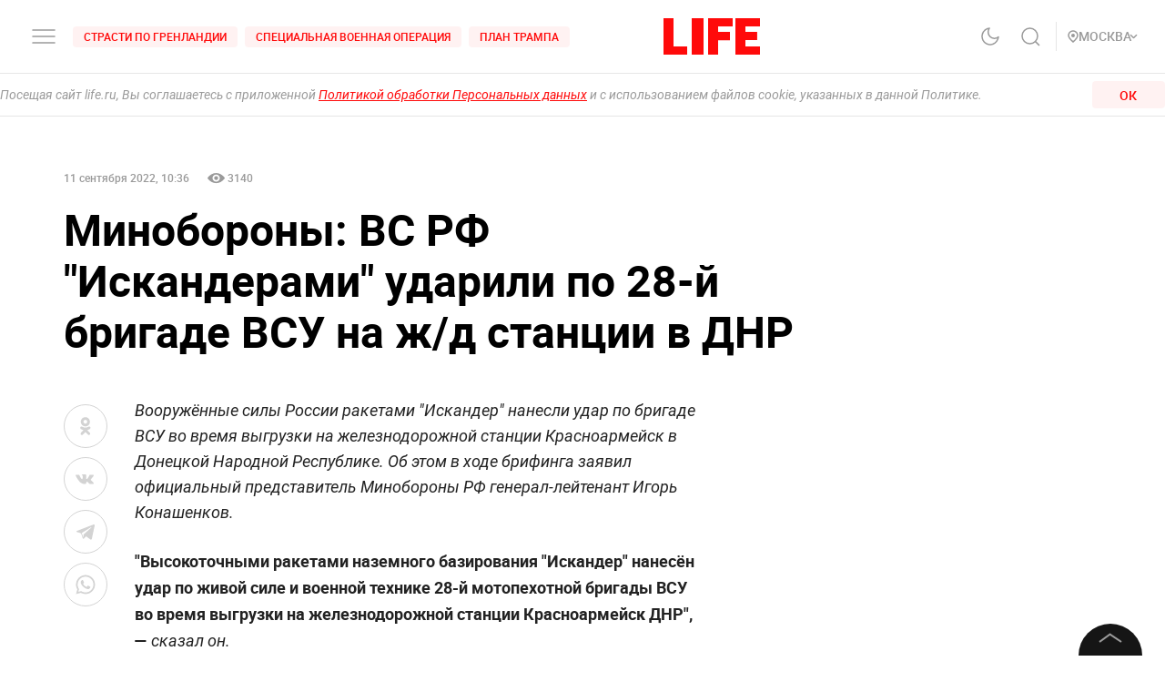

--- FILE ---
content_type: application/javascript; charset=UTF-8
request_url: https://life.ru/_next/static/chunks/1290-ca226091c9736af61040.js
body_size: 48481
content:
(self.webpackChunk_N_E=self.webpackChunk_N_E||[]).push([[1290],{22122:function(e,t,n){"use strict";function r(){return(r=Object.assign||function(e){for(var t=1;t<arguments.length;t++){var n=arguments[t];for(var r in n)Object.prototype.hasOwnProperty.call(n,r)&&(e[r]=n[r])}return e}).apply(this,arguments)}n.d(t,{Z:function(){return r}})},19756:function(e,t,n){"use strict";function r(e,t){if(null==e)return{};var n,r,o={},i=Object.keys(e);for(r=0;r<i.length;r++)n=i[r],t.indexOf(n)>=0||(o[n]=e[n]);return o}n.d(t,{Z:function(){return r}})},95693:function(e,t){"use strict";Object.defineProperty(t,"__esModule",{value:!0}),t.Apache=void 0,function(e){e[e.Continue=100]="Continue",e[e.SwitchingProtocols=101]="SwitchingProtocols",e[e.Processing=102]="Processing",e[e.Ok=200]="Ok",e[e.Created=201]="Created",e[e.Accepted=202]="Accepted",e[e.NonAuthoritativeInformation=203]="NonAuthoritativeInformation",e[e.NoContent=204]="NoContent",e[e.ResetContent=205]="ResetContent",e[e.PartialContent=206]="PartialContent",e[e.MultiStatus=207]="MultiStatus",e[e.AlreadyReported=208]="AlreadyReported",e[e.ImUsed=226]="ImUsed",e[e.MultipleChoices=300]="MultipleChoices",e[e.MovedPermanently=301]="MovedPermanently",e[e.Found=302]="Found",e[e.SeeOther=303]="SeeOther",e[e.NotModified=304]="NotModified",e[e.UseProxy=305]="UseProxy",e[e.TemporaryRedirect=307]="TemporaryRedirect",e[e.PermanentRedirect=308]="PermanentRedirect",e[e.BadRequest=400]="BadRequest",e[e.Unauthorized=401]="Unauthorized",e[e.PaymentRequired=402]="PaymentRequired",e[e.Forbidden=403]="Forbidden",e[e.NotFound=404]="NotFound",e[e.MethodNotAllowed=405]="MethodNotAllowed",e[e.NotAcceptable=406]="NotAcceptable",e[e.ProxyAuthenticationRequired=407]="ProxyAuthenticationRequired",e[e.RequestTimeout=408]="RequestTimeout",e[e.Conflict=409]="Conflict",e[e.Gone=410]="Gone",e[e.LengthRequired=411]="LengthRequired",e[e.PreconditionFailed=412]="PreconditionFailed",e[e.RequestEntityTooLarge=413]="RequestEntityTooLarge",e[e.RequestUriTooLong=414]="RequestUriTooLong",e[e.UnsupportedMediaType=415]="UnsupportedMediaType",e[e.RequestedRangeNotSatisfiable=416]="RequestedRangeNotSatisfiable",e[e.ExpectationFailed=417]="ExpectationFailed",e[e.ImATeapot=418]="ImATeapot",e[e.MisdirectedRequest=421]="MisdirectedRequest",e[e.UnprocessableEntity=422]="UnprocessableEntity",e[e.Locked=423]="Locked",e[e.FailedDependency=424]="FailedDependency",e[e.UpgradeRequired=426]="UpgradeRequired",e[e.PreconditionRequired=428]="PreconditionRequired",e[e.TooManyRequests=429]="TooManyRequests",e[e.RequestHeaderFieldsTooLarge=431]="RequestHeaderFieldsTooLarge",e[e.UnavailableForLegalReasons=451]="UnavailableForLegalReasons",e[e.InternalServerError=500]="InternalServerError",e[e.NotImplemented=501]="NotImplemented",e[e.BadGateway=502]="BadGateway",e[e.ServiceUnavailable=503]="ServiceUnavailable",e[e.GatewayTimeout=504]="GatewayTimeout",e[e.HttpVersionNotSupported=505]="HttpVersionNotSupported",e[e.VariantAlsoNegotiates=506]="VariantAlsoNegotiates",e[e.InsufficientStorage=507]="InsufficientStorage",e[e.LoopDetected=508]="LoopDetected",e[e.NotExtended=510]="NotExtended",e[e.NetworkAuthenticationRequired=511]="NetworkAuthenticationRequired"}(t.Apache||(t.Apache={}))},9253:function(e,t){"use strict";Object.defineProperty(t,"__esModule",{value:!0}),t.Auth0=void 0,function(e){e[e.BadRequest=400]="BadRequest",e[e.Unauthorized=401]="Unauthorized",e[e.Forbidden=403]="Forbidden",e[e.NotFound=404]="NotFound",e[e.MethodNotAllowed=405]="MethodNotAllowed",e[e.TooManyRequests=429]="TooManyRequests",e[e.InternalServerError=500]="InternalServerError",e[e.NotImplemented=501]="NotImplemented",e[e.ServiceUnavailable=503]="ServiceUnavailable"}(t.Auth0||(t.Auth0={}))},17237:function(e,t){"use strict";Object.defineProperty(t,"__esModule",{value:!0}),t.Braintree=void 0,function(e){e[e.DoNotHonor=2e3]="DoNotHonor",e[e.InsufficientFunds=2001]="InsufficientFunds",e[e.LimitExceeded=2002]="LimitExceeded",e[e.CardholdersActivityLimitExceeded=2003]="CardholdersActivityLimitExceeded",e[e.ExpiredCard=2004]="ExpiredCard",e[e.InvalidCreditCardNumber=2005]="InvalidCreditCardNumber",e[e.InvalidExpirationDate=2006]="InvalidExpirationDate",e[e.NoAccount=2007]="NoAccount",e[e.CreditCardLengthError=2008]="CreditCardLengthError",e[e.NoSuchIssuer=2009]="NoSuchIssuer",e[e.CardIssuerDeclinedCVV=2010]="CardIssuerDeclinedCVV",e[e.VoiceAuthorizationRequired=2011]="VoiceAuthorizationRequired",e[e.ProcessorDeclinedPossibleLostCard=2012]="ProcessorDeclinedPossibleLostCard",e[e.ProcessorDeclinedPossibleStolenCard=2013]="ProcessorDeclinedPossibleStolenCard",e[e.ProcessorDeclinedFraudSuspected=2014]="ProcessorDeclinedFraudSuspected",e[e.TransactionNotAllowed=2015]="TransactionNotAllowed",e[e.DuplicateTransaction=2016]="DuplicateTransaction",e[e.CardholderStoppedBilling=2017]="CardholderStoppedBilling",e[e.CardholderStoppedAllBilling=2018]="CardholderStoppedAllBilling",e[e.InvalidTransaction=2019]="InvalidTransaction",e[e.Violation=2020]="Violation",e[e.SecurityViolation=2021]="SecurityViolation",e[e.DeclinedUpdatedCardholderAvailable=2022]="DeclinedUpdatedCardholderAvailable",e[e.ProcessorDoesNotSupportThisFeature=2023]="ProcessorDoesNotSupportThisFeature",e[e.CardTypeNotEnabled=2024]="CardTypeNotEnabled",e[e.SetUpErrorMerchant=2025]="SetUpErrorMerchant",e[e.InvalidMerchantID=2026]="InvalidMerchantID",e[e.SetUpErrorAmount=2027]="SetUpErrorAmount",e[e.SetUpErrorHierarchy=2028]="SetUpErrorHierarchy",e[e.SetUpErrorCard=2029]="SetUpErrorCard",e[e.SetUpErrorTerminal=2030]="SetUpErrorTerminal",e[e.EncryptionError=2031]="EncryptionError",e[e.SurchargeNotPermitted=2032]="SurchargeNotPermitted",e[e.InconsistentData=2033]="InconsistentData",e[e.NoActionTaken=2034]="NoActionTaken",e[e.PartialApprovalForAmountInGroupIIIVersion=2035]="PartialApprovalForAmountInGroupIIIVersion",e[e.AuthorizationCouldNotBeFound=2036]="AuthorizationCouldNotBeFound",e[e.AlreadyReversed=2037]="AlreadyReversed",e[e.ProcessorDeclined=2038]="ProcessorDeclined",e[e.InvalidAuthorizationCode=2039]="InvalidAuthorizationCode",e[e.InvalidStore=2040]="InvalidStore",e[e.DeclinedCallForApproval=2041]="DeclinedCallForApproval",e[e.InvalidClientID=2042]="InvalidClientID",e[e.ErrorDoNotRetryCallIssuer=2043]="ErrorDoNotRetryCallIssuer",e[e.DeclinedCallIssuer=2044]="DeclinedCallIssuer",e[e.InvalidMerchantNumber=2045]="InvalidMerchantNumber",e[e.Declined=2046]="Declined",e[e.CallIssuerPickUpCard=2047]="CallIssuerPickUpCard",e[e.InvalidAmount=2048]="InvalidAmount",e[e.InvalidSkuNumber=2049]="InvalidSkuNumber",e[e.InvalidCreditPlan=2050]="InvalidCreditPlan",e[e.CreditCardNumberDoesNotMatchMethodOfPayment=2051]="CreditCardNumberDoesNotMatchMethodOfPayment",e[e.CardReportedAsLostOrStolen=2053]="CardReportedAsLostOrStolen",e[e.ReversalAmountDoesNotMatchAuthorizationAmount=2054]="ReversalAmountDoesNotMatchAuthorizationAmount",e[e.InvalidTransactionDivisionNumber=2055]="InvalidTransactionDivisionNumber",e[e.TransactionAmountExceedsTheTransactionDivisionLimit=2056]="TransactionAmountExceedsTheTransactionDivisionLimit",e[e.IssuerOrCardholderHasPutARestrictionOnTheCard=2057]="IssuerOrCardholderHasPutARestrictionOnTheCard",e[e.MerchantNotMastercardSecureCodeEnabled=2058]="MerchantNotMastercardSecureCodeEnabled",e[e.AddressVerificationFailed=2059]="AddressVerificationFailed",e[e.AddressVerificationAndCardSecurityCodeFailed=2060]="AddressVerificationAndCardSecurityCodeFailed",e[e.InvalidTransactionData=2061]="InvalidTransactionData",e[e.InvalidTaxAmount=2062]="InvalidTaxAmount",e[e.PaypalBusinessAccountPreferenceResultedInTheTransactionFailing=2063]="PaypalBusinessAccountPreferenceResultedInTheTransactionFailing",e[e.InvalidCurrencyCode=2064]="InvalidCurrencyCode",e[e.RefundTimeLimitExceeded=2065]="RefundTimeLimitExceeded",e[e.PaypalBusinessAccountRestricted=2066]="PaypalBusinessAccountRestricted",e[e.AuthorizationExpired=2067]="AuthorizationExpired",e[e.PaypalBusinessAccountLockedOrClosed=2068]="PaypalBusinessAccountLockedOrClosed",e[e.PaypalBlockingDuplicateOrderIds=2069]="PaypalBlockingDuplicateOrderIds",e[e.PaypalBuyerRevokedFuturePaymentAuthorization=2070]="PaypalBuyerRevokedFuturePaymentAuthorization",e[e.PaypalPayeeAccountInvalidOrDoesNotHaveAConfirmedEmail=2071]="PaypalPayeeAccountInvalidOrDoesNotHaveAConfirmedEmail",e[e.PaypalPayeeEmailIncorrectlyFormatted=2072]="PaypalPayeeEmailIncorrectlyFormatted",e[e.PaypalValidationError=2073]="PaypalValidationError",e[e.FundingInstrumentInThePaypalAccountWasDeclinedByTheProcessorOrBank=2074]="FundingInstrumentInThePaypalAccountWasDeclinedByTheProcessorOrBank",e[e.PayerAccountIsLockedOrClosed=2075]="PayerAccountIsLockedOrClosed",e[e.PayerCannotPayForThisTransactionWithPaypal=2076]="PayerCannotPayForThisTransactionWithPaypal",e[e.TransactionRefusedDueToPaypalRiskModel=2077]="TransactionRefusedDueToPaypalRiskModel",e[e.PaypalMerchantAccountConfigurationError=2079]="PaypalMerchantAccountConfigurationError",e[e.PaypalPendingPaymentsAreNotSupported=2081]="PaypalPendingPaymentsAreNotSupported",e[e.PaypalDomesticTransactionRequired=2082]="PaypalDomesticTransactionRequired",e[e.PaypalPhoneNumberRequired=2083]="PaypalPhoneNumberRequired",e[e.PaypalTaxInfoRequired=2084]="PaypalTaxInfoRequired",e[e.PaypalPayeeBlockedTransaction=2085]="PaypalPayeeBlockedTransaction",e[e.PaypalTransactionLimitExceeded=2086]="PaypalTransactionLimitExceeded",e[e.PaypalReferenceTransactionsNotEnabledForYourAccount=2087]="PaypalReferenceTransactionsNotEnabledForYourAccount",e[e.CurrencyNotEnabledForYourPaypalSellerAccount=2088]="CurrencyNotEnabledForYourPaypalSellerAccount",e[e.PaypalPayeeEmailPermissionDeniedForThisRequest=2089]="PaypalPayeeEmailPermissionDeniedForThisRequest",e[e.PaypalAccountNotConfiguredToRefundMoreThanSettledAmount=2090]="PaypalAccountNotConfiguredToRefundMoreThanSettledAmount",e[e.CurrencyOfThisTransactionMustMatchCurrencyOfYourPaypalAccount=2091]="CurrencyOfThisTransactionMustMatchCurrencyOfYourPaypalAccount",e[e.NoDataFoundTryAnotherVerificationMethod=2092]="NoDataFoundTryAnotherVerificationMethod",e[e.PaypalPaymentMethodInvalid=2093]="PaypalPaymentMethodInvalid",e[e.PaypalPaymentAlreadyCompleted=2094]="PaypalPaymentAlreadyCompleted",e[e.PaypalRefundNotAllowedAfterPartialRefund=2095]="PaypalRefundNotAllowedAfterPartialRefund",e[e.PaypalBuyerAccountCantBeSameAsSellerAccount=2096]="PaypalBuyerAccountCantBeSameAsSellerAccount",e[e.PaypalAuthorizationAmountLimitExceeded=2097]="PaypalAuthorizationAmountLimitExceeded",e[e.PaypalAuthorizationCountLimitExceeded=2098]="PaypalAuthorizationCountLimitExceeded",e[e.CardholderAuthenticationRequired=2099]="CardholderAuthenticationRequired",e[e.PaypalChannelInitiatedBillingNotEnabled=2100]="PaypalChannelInitiatedBillingNotEnabled",e[e.ProcessorDeclinedRangeStart=2101]="ProcessorDeclinedRangeStart",e[e.ProcessorDeclinedRangeEnd=2999]="ProcessorDeclinedRangeEnd",e[e.ProcessorNetworkUnavailableTryAgain=3e3]="ProcessorNetworkUnavailableTryAgain",e[e.SettlementDeclined=4001]="SettlementDeclined",e[e.AlreadyCaptured=4003]="AlreadyCaptured",e[e.AlreadyRefunded=4004]="AlreadyRefunded",e[e.PaypalRiskRejected=4005]="PaypalRiskRejected",e[e.CaptureAmountExceededAllowableLimit=4006]="CaptureAmountExceededAllowableLimit",e[e.PaypalPendingPaymentsNotSupported=4018]="PaypalPendingPaymentsNotSupported",e[e.PaypalRefundTransactionWithOpenCaseNotAllowed=4019]="PaypalRefundTransactionWithOpenCaseNotAllowed",e[e.PaypalRefundAttemptLimitReached=4020]="PaypalRefundAttemptLimitReached",e[e.PaypalRefundTransactionNotAllowed=4021]="PaypalRefundTransactionNotAllowed",e[e.PaypalRefundInvalidPartialAmount=4022]="PaypalRefundInvalidPartialAmount",e[e.PaypalRefundMerchantAccountMissingACH=4023]="PaypalRefundMerchantAccountMissingACH"}(t.Braintree||(t.Braintree={}))},62373:function(e,t,n){"use strict";Object.defineProperty(t,"__esModule",{value:!0}),t.CloudflareHttp=t.Cloudflare=void 0;var r,o=n(98466),i=n(92857);!function(e){e[e.InternalServerError=500]="InternalServerError",e[e.BadGateway=502]="BadGateway",e[e.ServiceTemporarilyAvailable=503]="ServiceTemporarilyAvailable",e[e.GatewayTimeout=504]="GatewayTimeout",e[e.UnknownError=520]="UnknownError",e[e.WebServerIsDown=521]="WebServerIsDown",e[e.ConnectionTimedOut=522]="ConnectionTimedOut",e[e.OriginIsUnreachable=523]="OriginIsUnreachable",e[e.ATimeoutOccurred=524]="ATimeoutOccurred",e[e.SslHandshakeFailed=525]="SslHandshakeFailed",e[e.InvalidSslCertificate=526]="InvalidSslCertificate",e[e.RailgunError=527]="RailgunError",e[e.DnsError=530]="DnsError",e[e.DNSProhibitedIP=1e3]="DNSProhibitedIP",e[e.DNSResolutionError=1001]="DNSResolutionError",e[e.Restricted=1002]="Restricted",e[e.DirectIPAccessNotAllowed=1003]="DirectIPAccessNotAllowed",e[e.HostNotConfigured=1004]="HostNotConfigured",e[e.AccessDeniedIPBanned=1006]="AccessDeniedIPBanned",e[e.AccessDeniedIPISBanned=1007]="AccessDeniedIPISBanned",e[e.AccessDeniedIPHasBeenBanned=1008]="AccessDeniedIPHasBeenBanned",e[e.WebsiteOwnerBannedBrowserAccess=1010]="WebsiteOwnerBannedBrowserAccess",e[e.AccessDeniedHotlinkingDenied=1011]="AccessDeniedHotlinkingDenied",e[e.AccessDenied=1012]="AccessDenied",e[e.HTTPHostnameTLSHostnameMismatch=1013]="HTTPHostnameTLSHostnameMismatch",e[e.CrossUserBanned=1014]="CrossUserBanned",e[e.RateLimited=1015]="RateLimited",e[e.OriginDNSError=1016]="OriginDNSError",e[e.HostNotFound=1018]="HostNotFound",e[e.ComputeServerError=1019]="ComputeServerError",e[e.Accessdenied=1020]="Accessdenied",e[e.CheckBackLater=1025]="CheckBackLater",e[e.RenderingError=1101]="RenderingError",e[e.RenderError=1102]="RenderError",e[e.CacheConnectionLimit=1200]="CacheConnectionLimit"}(r=t.Cloudflare||(t.Cloudflare={})),t.CloudflareHttp=o.mergeEnums(i.Http,r)},80167:function(e,t){"use strict";Object.defineProperty(t,"__esModule",{value:!0}),t.FirebaseAuth=void 0,function(e){e.AppDeleted="auth/app-deleted",e.NotAuthorized="auth/app-not-authorized",e.ArgumentError="auth/argument-error",e.InvalidApiKey="auth/invalid-api-key",e.InvalidTenantId="auth/invalid-tenant-id",e.InvalidUserToken="auth/invalid-user-token",e.NetworkRequestFailed="auth/network-request-failed",e.OperationNotAllowed="auth/operation-not-allowed",e.RequiresRecentLogin="auth/requires-recent-login",e.TooManyRequests="auth/too-many-requests",e.UnauthorizedDomain="auth/unauthorized-domain",e.UserDisabled="auth/user-disabled",e.UserTokenExpired="auth/user-token-expired",e.WebStorageUnsupported="auth/web-storage-unsupported"}(t.FirebaseAuth||(t.FirebaseAuth={}))},98500:function(e,t){"use strict";Object.defineProperty(t,"__esModule",{value:!0}),t.FTP=void 0,function(e){e[e.RestartMarkerReplay=110]="RestartMarkerReplay",e[e.ServiceReadyInNnnMinutes=120]="ServiceReadyInNnnMinutes",e[e.DataConnectionAlreadyOpenTransferStarting=125]="DataConnectionAlreadyOpenTransferStarting",e[e.FileStatusOkayAboutToOpenDataConnection=150]="FileStatusOkayAboutToOpenDataConnection",e[e.CommandNotImplementedSuperfluous=202]="CommandNotImplementedSuperfluous",e[e.SystemStatus=211]="SystemStatus",e[e.DirectoryStatus=212]="DirectoryStatus",e[e.FileStatus=213]="FileStatus",e[e.HelpMessage=214]="HelpMessage",e[e.NameSystemType=215]="NameSystemType",e[e.ServiceReadyForNewUser=220]="ServiceReadyForNewUser",e[e.ServiceClosingControlConnection=221]="ServiceClosingControlConnection",e[e.DataConnectionOpenNoTransferInProgress=225]="DataConnectionOpenNoTransferInProgress",e[e.ClosingDataConnectionRequestedFileActionSuccess=226]="ClosingDataConnectionRequestedFileActionSuccess",e[e.EnteringPassiveMode=227]="EnteringPassiveMode",e[e.EnteringLongPassiveMode=228]="EnteringLongPassiveMode",e[e.EnteringExtendedPassiveMode=229]="EnteringExtendedPassiveMode",e[e.UserLoggedInProceed=230]="UserLoggedInProceed",e[e.UserLoggedOutServiceTerminated=231]="UserLoggedOutServiceTerminated",e[e.LogoutCommandNotedWillCompleteWhenTransferDone=232]="LogoutCommandNotedWillCompleteWhenTransferDone",e[e.AuthenticationMechanismAccepted=234]="AuthenticationMechanismAccepted",e[e.RequestedFileActionOkayCompleted=250]="RequestedFileActionOkayCompleted",e[e.PathnameCreated=257]="PathnameCreated",e[e.UserNameOkayNeedPassword=331]="UserNameOkayNeedPassword",e[e.NeedAccountForLogin=332]="NeedAccountForLogin",e[e.RequestedFileActionPendingFurtherInformation=350]="RequestedFileActionPendingFurtherInformation",e[e.ServiceNotAvailableClosingControlConnection=421]="ServiceNotAvailableClosingControlConnection",e[e.CannotOpenDataConnection=425]="CannotOpenDataConnection",e[e.ConnectionClosedTransferAborted=426]="ConnectionClosedTransferAborted",e[e.InvalidUsernameOrPassword=430]="InvalidUsernameOrPassword",e[e.RequestedHostUnavailable=434]="RequestedHostUnavailable",e[e.RequestedFileActionNotTaken=450]="RequestedFileActionNotTaken",e[e.RequestedActionAbortedLocalErrorInProcessing=451]="RequestedActionAbortedLocalErrorInProcessing",e[e.RequestedActionNotTakenInsufficientStorage=452]="RequestedActionNotTakenInsufficientStorage",e[e.SyntaxErrorCommandUnrecognizedCommandLineTooLong=500]="SyntaxErrorCommandUnrecognizedCommandLineTooLong",e[e.SyntaxErrorInParametersOrArguments=501]="SyntaxErrorInParametersOrArguments",e[e.CommandNotImplemented=502]="CommandNotImplemented",e[e.BadSequenceOfCommands=503]="BadSequenceOfCommands",e[e.CommandNotImplementedForThatParameter=504]="CommandNotImplementedForThatParameter",e[e.NotLoggedIn=530]="NotLoggedIn",e[e.NeedAccountForStoringFiles=532]="NeedAccountForStoringFiles",e[e.CouldNotConnectToServerPolicyRequiresSsl=534]="CouldNotConnectToServerPolicyRequiresSsl",e[e.RequestedActionNotTakenFileUnavailable=550]="RequestedActionNotTakenFileUnavailable",e[e.RequestedActionAbortedPageTypeUnknown=551]="RequestedActionAbortedPageTypeUnknown",e[e.RequestedFileActionAbortedExceededStorageAllocation=552]="RequestedFileActionAbortedExceededStorageAllocation",e[e.RequestedActionNotTakenFileNameNotAllowed=553]="RequestedActionNotTakenFileNameNotAllowed",e[e.IntegrityProtectedReply=631]="IntegrityProtectedReply",e[e.ConfidentialityAndIntegrityProtectedReply=632]="ConfidentialityAndIntegrityProtectedReply",e[e.ConfidentialityProtectedReply=633]="ConfidentialityProtectedReply",e[e.ConnectionResetByPeerForciblyClosedByRemoteHost=10054]="ConnectionResetByPeerForciblyClosedByRemoteHost",e[e.CannotConnectToRemoteServer=10060]="CannotConnectToRemoteServer",e[e.CannotConnectToRemoteServerActivelyRefusedByServer=10061]="CannotConnectToRemoteServerActivelyRefusedByServer",e[e.DirectoryNotEmpty=10066]="DirectoryNotEmpty",e[e.TooManyUsersServerIsFull=10068]="TooManyUsersServerIsFull"}(t.FTP||(t.FTP={}))},98466:function(e,t){"use strict";var n=this&&this.__assign||function(){return(n=Object.assign||function(e){for(var t,n=1,r=arguments.length;n<r;n++)for(var o in t=arguments[n])Object.prototype.hasOwnProperty.call(t,o)&&(e[o]=t[o]);return e}).apply(this,arguments)};Object.defineProperty(t,"__esModule",{value:!0}),t.mergeEnums=void 0,t.mergeEnums=function(e,t){return n(n({},e),t)}},92857:function(e,t,n){"use strict";Object.defineProperty(t,"__esModule",{value:!0}),t.HttpExtended=t.HttpUnofficial=t.Http=void 0;var r,o,i=n(98466);!function(e){e[e.Continue=100]="Continue",e[e.SwitchingProtocols=101]="SwitchingProtocols",e[e.Processing=102]="Processing",e[e.EarlyHints=103]="EarlyHints",e[e.Ok=200]="Ok",e[e.Created=201]="Created",e[e.Accepted=202]="Accepted",e[e.NonAuthoritativeInformation=203]="NonAuthoritativeInformation",e[e.NoContent=204]="NoContent",e[e.ResetContent=205]="ResetContent",e[e.PartialContent=206]="PartialContent",e[e.MultiStatus=207]="MultiStatus",e[e.AlreadyReported=208]="AlreadyReported",e[e.ImUsed=226]="ImUsed",e[e.MultipleChoices=300]="MultipleChoices",e[e.MovedPermanently=301]="MovedPermanently",e[e.Found=302]="Found",e[e.SeeOther=303]="SeeOther",e[e.NotModified=304]="NotModified",e[e.UseProxy=305]="UseProxy",e[e.Unused=306]="Unused",e[e.TemporaryRedirect=307]="TemporaryRedirect",e[e.PermanentRedirect=308]="PermanentRedirect",e[e.BadRequest=400]="BadRequest",e[e.Unauthorized=401]="Unauthorized",e[e.PaymentRequired=402]="PaymentRequired",e[e.Forbidden=403]="Forbidden",e[e.NotFound=404]="NotFound",e[e.MethodNotAllowed=405]="MethodNotAllowed",e[e.NotAcceptable=406]="NotAcceptable",e[e.ProxyAuthenticationRequired=407]="ProxyAuthenticationRequired",e[e.RequestTimeout=408]="RequestTimeout",e[e.Conflict=409]="Conflict",e[e.Gone=410]="Gone",e[e.LengthRequired=411]="LengthRequired",e[e.PreconditionFailed=412]="PreconditionFailed",e[e.PayloadTooLarge=413]="PayloadTooLarge",e[e.UriTooLong=414]="UriTooLong",e[e.UnsupportedMediaType=415]="UnsupportedMediaType",e[e.RangeNotSatisfiable=416]="RangeNotSatisfiable",e[e.ExpectationFailed=417]="ExpectationFailed",e[e.ImATeapot=418]="ImATeapot",e[e.MisdirectedRequest=421]="MisdirectedRequest",e[e.UnprocessableEntity=422]="UnprocessableEntity",e[e.Locked=423]="Locked",e[e.FailedDependency=424]="FailedDependency",e[e.UpgradeRequired=426]="UpgradeRequired",e[e.PreconditionRequired=428]="PreconditionRequired",e[e.TooManyRequests=429]="TooManyRequests",e[e.RequestHeaderFieldsTooLarge=431]="RequestHeaderFieldsTooLarge",e[e.UnavailableForLegalReasons=451]="UnavailableForLegalReasons",e[e.InternalServerError=500]="InternalServerError",e[e.NotImplemented=501]="NotImplemented",e[e.BadGateway=502]="BadGateway",e[e.ServiceUnavailable=503]="ServiceUnavailable",e[e.GatewayTimeout=504]="GatewayTimeout",e[e.HttpVersionNotSupported=505]="HttpVersionNotSupported",e[e.VariantAlsoNegotiates=506]="VariantAlsoNegotiates",e[e.InsufficientStorage=507]="InsufficientStorage",e[e.LoopDetected=508]="LoopDetected",e[e.NotExtended=510]="NotExtended",e[e.NetworkAuthenticationRequired=511]="NetworkAuthenticationRequired"}(r=t.Http||(t.Http={})),function(e){e[e.Checkpoint=103]="Checkpoint",e[e.ThisIsFine=218]="ThisIsFine",e[e.EnhanceYourCalm=420]="EnhanceYourCalm",e[e.BlockedByWindowsParentalControls=450]="BlockedByWindowsParentalControls",e[e.InvalidToken=498]="InvalidToken",e[e.TokenRequired=499]="TokenRequired",e[e.BandwidthLimitExceeded=509]="BandwidthLimitExceeded",e[e.SiteIsFrozen=530]="SiteIsFrozen",e[e.NetworkReadTimeoutError=598]="NetworkReadTimeoutError"}(o=t.HttpUnofficial||(t.HttpUnofficial={})),t.HttpExtended=i.mergeEnums(r,o)},22790:function(e,t,n){"use strict";Object.defineProperty(t,"__esModule",{value:!0}),t.IISHttp=t.IIS=void 0;var r,o=n(98466),i=n(92857);!function(e){e[e.Continue=100]="Continue",e[e.SwitchingProtocols=101]="SwitchingProtocols",e[e.OK=200]="OK",e[e.Created=201]="Created",e[e.Accepted=202]="Accepted",e[e.NonauthoritativeInformation=203]="NonauthoritativeInformation",e[e.NoContent=204]="NoContent",e[e.ResetContent=205]="ResetContent",e[e.PartialContent=206]="PartialContent",e[e.MovedPermanently=301]="MovedPermanently",e[e.ObjectMoved=302]="ObjectMoved",e[e.NotModified=304]="NotModified",e[e.TemporaryRedirect=307]="TemporaryRedirect",e[e.BadRequest=400]="BadRequest",e[e.InvalidDestinationHeader=400.1]="InvalidDestinationHeader",e[e.InvalidDepthHeader=400.2]="InvalidDepthHeader",e[e.InvalidIfHeader=400.3]="InvalidIfHeader",e[e.InvalidOverwriteHeader=400.4]="InvalidOverwriteHeader",e[e.InvalidTranslateHeader=400.5]="InvalidTranslateHeader",e[e.InvalidRequestBody=400.6]="InvalidRequestBody",e[e.InvalidContentLength=400.7]="InvalidContentLength",e[e.InvalidTimeout=400.8]="InvalidTimeout",e[e.InvalidLockToken=400.9]="InvalidLockToken",e[e.AccessDenied=401]="AccessDenied",e[e.LogonFailed=401.1]="LogonFailed",e[e.LogonFailedDueToServerConfiguration=401.2]="LogonFailedDueToServerConfiguration",e[e.UnauthorizedDueToACL=401.3]="UnauthorizedDueToACL",e[e.AuthorizationFailedByFilter=401.4]="AuthorizationFailedByFilter",e[e.AuthorizationFailedByISAPI_CGI=401.5]="AuthorizationFailedByISAPI_CGI",e[e.AccessDeniedTooManyRequestsFromClientIP_DynamicIPRestrictionConcurrentRequestRateLimitReached=401.501]="AccessDeniedTooManyRequestsFromClientIP_DynamicIPRestrictionConcurrentRequestRateLimitReached",e[e.ForbiddenTooManyRequestsFromSameIP_DynamicIPRestriction=401.502]="ForbiddenTooManyRequestsFromSameIP_DynamicIPRestriction",e[e.AccessDeniedIPAddressRestriction=401.503]="AccessDeniedIPAddressRestriction",e[e.AccessDeniedHostnameRestriction=401.503]="AccessDeniedHostnameRestriction",e[e.Forbidden=403]="Forbidden",e[e.ExecuteAccessForbidden=403.1]="ExecuteAccessForbidden",e[e.ReadAccessForbidden=403.2]="ReadAccessForbidden",e[e.WriteAccessForbidden=403.3]="WriteAccessForbidden",e[e.SSLRequired=403.4]="SSLRequired",e[e.SSL128Required=403.5]="SSL128Required",e[e.IPAddressRejected=403.6]="IPAddressRejected",e[e.ClientCertificateRequired=403.7]="ClientCertificateRequired",e[e.SiteAccessDenied=403.8]="SiteAccessDenied",e[e.ForbiddenTooManyClientsAreTryingToConnectToTheWebServer=403.9]="ForbiddenTooManyClientsAreTryingToConnectToTheWebServer",e[e.ForbiddenWebServerIsConfiguredToDenyExecuteAccess=403.1]="ForbiddenWebServerIsConfiguredToDenyExecuteAccess",e[e.ForbiddenPasswordHasBeenChanged=403.11]="ForbiddenPasswordHasBeenChanged",e[e.MapperDeniedAccess=403.12]="MapperDeniedAccess",e[e.ClientCertificateRevoked=403.13]="ClientCertificateRevoked",e[e.DirectoryListingDenied=403.14]="DirectoryListingDenied",e[e.ForbiddenClientAccessLicensesHaveExceededLimitsOnTheWebServer=403.15]="ForbiddenClientAccessLicensesHaveExceededLimitsOnTheWebServer",e[e.ClientCertificateIsUntrustedOrInvalid=403.16]="ClientCertificateIsUntrustedOrInvalid",e[e.ClientCertificateHasExpiredOrIsNotYetValid=403.17]="ClientCertificateHasExpiredOrIsNotYetValid",e[e.CannotExecuteRequestedURLInTheCurrentApplicationPool=403.18]="CannotExecuteRequestedURLInTheCurrentApplicationPool",e[e.CannotExecuteCGIApplicationsForTheClientInThisApplicationPool=403.19]="CannotExecuteCGIApplicationsForTheClientInThisApplicationPool",e[e.PassportLogonFailed=403.2]="PassportLogonFailed",e[e.SourceAccessDenied=403.21]="SourceAccessDenied",e[e.InfiniteDepthIsDenied=403.22]="InfiniteDepthIsDenied",e[e.ForbiddenTooManyRequestsFromClientIP_DynamicIPRestrictionConcurrentRequestRateLimitReached=403.501]="ForbiddenTooManyRequestsFromClientIP_DynamicIPRestrictionConcurrentRequestRateLimitReached",e[e.ForbiddenTooManyRequestsFromClientIP_DynamicIPRestrictionMaximumRequestRateLimitReached=403.502]="ForbiddenTooManyRequestsFromClientIP_DynamicIPRestrictionMaximumRequestRateLimitReached",e[e.ForbiddenIPAddressIncludedInTheDenyListOfIPRestriction=403.503]="ForbiddenIPAddressIncludedInTheDenyListOfIPRestriction",e[e.ForbiddenHostNameIncludedInTheDenyListOfIPRestriction=403.504]="ForbiddenHostNameIncludedInTheDenyListOfIPRestriction",e[e.NotFound=404]="NotFound",e[e.Notfound=404]="Notfound",e[e.SiteNotFound=404.1]="SiteNotFound",e[e.ISAPIOrCGIRestriction=404.2]="ISAPIOrCGIRestriction",e[e.MIMETypeRestriction=404.3]="MIMETypeRestriction",e[e.NoHandlerConfigured=404.4]="NoHandlerConfigured",e[e.DeniedByRequestFilteringConfiguration=404.5]="DeniedByRequestFilteringConfiguration",e[e.VerbDenied=404.6]="VerbDenied",e[e.FileExtensionDenied=404.7]="FileExtensionDenied",e[e.HiddenNamespace=404.8]="HiddenNamespace",e[e.FileAttributeHidden=404.9]="FileAttributeHidden",e[e.RequestHeaderTooLong=404.1]="RequestHeaderTooLong",e[e.RequestContainsDoubleEscapeSequence=404.11]="RequestContainsDoubleEscapeSequence",e[e.RequestContainsHighBitCharacters=404.12]="RequestContainsHighBitCharacters",e[e.ContentLengthTooLarge=404.13]="ContentLengthTooLarge",e[e.RequestURLTooLong=404.14]="RequestURLTooLong",e[e.QueryStringTooLong=404.15]="QueryStringTooLong",e[e.DAVRequestSentToTheStaticFileHandler=404.16]="DAVRequestSentToTheStaticFileHandler",e[e.DynamicContentMappedToTheStaticFileHandlerViaAWildcardMIMEMapping=404.17]="DynamicContentMappedToTheStaticFileHandlerViaAWildcardMIMEMapping",e[e.QuerystringSequenceDenied=404.18]="QuerystringSequenceDenied",e[e.DeniedByFilteringRule=404.19]="DeniedByFilteringRule",e[e.TooManyURLSegment=404.2]="TooManyURLSegment",e[e.NotFoundTooManyRequestsFromTheSameClientIP_DynamicIPRestrictionConcurrentRequestRateLimitReached=404.501]="NotFoundTooManyRequestsFromTheSameClientIP_DynamicIPRestrictionConcurrentRequestRateLimitReached",e[e.NotFoundTooManyRequestsFromTheSameClientIP_DynamicIPRestrictionMaximumRequestRateLimitReached=404.502]="NotFoundTooManyRequestsFromTheSameClientIP_DynamicIPRestrictionMaximumRequestRateLimitReached",e[e.NotFoundTheIPAddressIsIncludedInTheDenyListOfIPRestriction=404.503]="NotFoundTheIPAddressIsIncludedInTheDenyListOfIPRestriction",e[e.NotFoundTheHostNameIsIncludedInTheDenyListOfIPRestriction=404.504]="NotFoundTheHostNameIsIncludedInTheDenyListOfIPRestriction",e[e.MethodNotAllowed=405]="MethodNotAllowed",e[e.ClientBrowserDoesNotAcceptTheMIMETypeOfTheRequestedPage=406]="ClientBrowserDoesNotAcceptTheMIMETypeOfTheRequestedPage",e[e.RequestTimedOut=408]="RequestTimedOut",e[e.PreconditionFailed=412]="PreconditionFailed",e[e.InternalServerError=500]="InternalServerError",e[e.ModuleOrISAPIErrorOccurred=500]="ModuleOrISAPIErrorOccurred",e[e.ApplicationIsShuttingDownOnTheWebServer=500.11]="ApplicationIsShuttingDownOnTheWebServer",e[e.ApplicationIsBusyRestartingOnTheWebServer=500.12]="ApplicationIsBusyRestartingOnTheWebServer",e[e.WebServerIsTooBusy=500.13]="WebServerIsTooBusy",e[e.DirectRequestsForGlobalAsaxAreNotAllowed=500.15]="DirectRequestsForGlobalAsaxAreNotAllowed",e[e.ConfigurationDataIsInvalid=500.19]="ConfigurationDataIsInvalid",e[e.ModuleNotRecognized=500.21]="ModuleNotRecognized",e[e.AnASPNETHttpModulesConfigurationDoesNotApplyInManagedPipelineMode=500.22]="AnASPNETHttpModulesConfigurationDoesNotApplyInManagedPipelineMode",e[e.AnASPNETHttpHandlersConfigurationDoesNotApplyInManagedPipelineMode=500.23]="AnASPNETHttpHandlersConfigurationDoesNotApplyInManagedPipelineMode",e[e.AnASPNETImpersonationConfigurationDoesNotApplyInManagedPipelineMode=500.24]="AnASPNETImpersonationConfigurationDoesNotApplyInManagedPipelineMode",e[e.RewriteErrorDuringRQ_BEGIN_REQUESTNotificationHandling=500.5]="RewriteErrorDuringRQ_BEGIN_REQUESTNotificationHandling",e[e.RewriteErrorDuringGL_PRE_BEGIN_REQUESTNotificationHandling=500.51]="RewriteErrorDuringGL_PRE_BEGIN_REQUESTNotificationHandling",e[e.RewriteErrorDuringRQ_SEND_RESPONSENotificationHandling=500.52]="RewriteErrorDuringRQ_SEND_RESPONSENotificationHandling",e[e.RewriteErrorDuringRQ_RELEASE_REQUEST_STATENotificationHandling=500.53]="RewriteErrorDuringRQ_RELEASE_REQUEST_STATENotificationHandling",e[e.InternalASPError=500.1]="InternalASPError",e[e.HeaderValuesSpecifyUnimplementedConfiguration=501]="HeaderValuesSpecifyUnimplementedConfiguration",e[e.InvalidGatewayOrProxyResponse=502]="InvalidGatewayOrProxyResponse",e[e.CGIApplicationTimeout=502.1]="CGIApplicationTimeout",e[e.BadGatewayPrematureExit=502.2]="BadGatewayPrematureExit",e[e.BadGatewayForwarderConnectionErrorARR=502.3]="BadGatewayForwarderConnectionErrorARR",e[e.BadGatewayNoServerARR=502.4]="BadGatewayNoServerARR",e[e.ServiceUnavailable=503]="ServiceUnavailable",e[e.ApplicationPoolUnavailable=503]="ApplicationPoolUnavailable",e[e.ConcurrentRequestLimitExceeded=503.2]="ConcurrentRequestLimitExceeded",e[e.ASPNETQueueFull=503.3]="ASPNETQueueFull",e[e.FastCGIQueueFull=503.4]="FastCGIQueueFull"}(r=t.IIS||(t.IIS={})),t.IISHttp=o.mergeEnums(i.Http,r)},10032:function(e,t,n){"use strict";var r=this&&this.__createBinding||(Object.create?function(e,t,n,r){void 0===r&&(r=n),Object.defineProperty(e,r,{enumerable:!0,get:function(){return t[n]}})}:function(e,t,n,r){void 0===r&&(r=n),e[r]=t[n]}),o=this&&this.__exportStar||function(e,t){for(var n in e)"default"===n||Object.prototype.hasOwnProperty.call(t,n)||r(t,e,n)};Object.defineProperty(t,"__esModule",{value:!0}),o(n(95693),t),o(n(9253),t),o(n(17237),t),o(n(62373),t),o(n(80167),t),o(n(98500),t),o(n(92857),t),o(n(22790),t),o(n(38522),t),o(n(82615),t),o(n(55847),t),o(n(43258),t),o(n(38297),t),o(n(81786),t),o(n(19035),t)},38522:function(e,t){"use strict";Object.defineProperty(t,"__esModule",{value:!0}),t.IRC=void 0,function(e){e.RPL_WELCOME="001",e.RPL_YOURHOST="002",e.RPL_CREATED="003",e.RPL_MYINFO="004",e.RPL_ISUPPORT="005",e.RPL_MAP="006",e.RPL_MAPEND="007",e.ERR_NOSUCHNICK="401",e.ERR_NOSUCHSERVER="402",e.ERR_NOSUCHCHANNEL="403",e.ERR_CANNOTSENDTOCHAN="404",e.ERR_TOOMANYCHANNELS="405",e.ERR_WASNOSUCHNICK="406",e.ERR_TOOMANYTARGETS="407",e.ERR_NOORIGIN="409",e.ERR_NORECIPIENT="411",e.ERR_NOTEXTTOSEND="412",e.ERR_NOTOPLEVEL="413",e.ERR_WILDTOPLEVEL="414",e.ERR_UNKNOWNCOMMAND="421",e.ERR_NOMOTD="422",e.ERR_NOADMININFO="423",e.ERR_FILEERROR="424",e.ERR_NONICKNAMEGIVEN="431",e.ERR_ERRONEUSNICKNAME="432",e.ERR_NICKNAMEINUSE="433",e.ERR_NICKCOLLISION="436",e.ERR_USERNOTINCHANNEL="441",e.ERR_NOTONCHANNEL="442",e.ERR_USERONCHANNEL="443",e.ERR_NOLOGIN="444",e.ERR_SUMMONDISABLED="445",e.ERR_USERSDISABLED="446",e.ERR_NOTREGISTERED="451",e.ERR_NEEDMOREPARAMS="461",e.ERR_ALREADYREGISTRED="462",e.ERR_NOPERMFORHOST="463",e.ERR_PASSWDMISMATCH="464",e.ERR_YOUREBANNEDCREEP="465",e.ERR_KEYSET="467",e.ERR_CHANNELISFULL="471",e.ERR_UNKNOWNMODE="472",e.ERR_INVITEONLYCHAN="473",e.ERR_BANNEDFROMCHAN="474",e.ERR_BADCHANNELKEY="475",e.ERR_NOPRIVILEGES="481",e.ERR_CHANOPRIVSNEEDED="482",e.ERR_CANTKILLSERVER="483",e.ERR_NOOPERHOST="491",e.ERR_UMODEUNKNOWNFLAG="501",e.ERR_USERSDONTMATCH="502",e.QUOTE_PONG="513",e.RPL_NONE="300",e.RPL_AWAY="301",e.RPL_USERHOST="302",e.RPL_ISON="303",e.RPL_UNAWAY="305",e.RPL_NOWAWAY="306",e.RPL_WHOISUSER="311",e.RPL_WHOISSERVER="312",e.RPL_WHOISOPERATOR="313",e.RPL_WHOISIDLE="317",e.RPL_ENDOFWHOIS="318",e.RPL_WHOISCHANNELS="319",e.RPL_WHOWASUSER="314",e.RPL_ENDOFWHOWAS="369",e.RPL_LISTSTART="321",e.RPL_LIST="322",e.RPL_LISTEND="323",e.RPL_CHANNELMODEIS="324",e.RPL_NOTOPIC="331",e.RPL_TOPIC="332",e.RPL_INVITING="341",e.RPL_SUMMONING="342",e.RPL_VERSION="351",e.RPL_WHOREPLY="352",e.RPL_ENDOFWHO="315",e.RPL_NAMREPLY="353",e.RPL_NAMEREPLY="RPL_NAMREPLY",e.RPL_WHOSPCRPL="354",e.RPL_ENDOFNAMES="366",e.RPL_LINKS="364",e.RPL_ENDOFLINKS="365",e.RPL_BANLIST="367",e.RPL_ENDOFBANLIST="368",e.RPL_INFO="371",e.RPL_ENDOFINFO="374",e.RPL_MOTDSTART="375",e.RPL_MOTD="372",e.RPL_ENDOFMOTD="376",e.RPL_YOUREOPER="381",e.RPL_REHASHING="382",e.RPL_QLIST="386",e.RPL_ENDOFQLIST="387",e.RPL_TIME="391",e.RPL_USERSSTART="392",e.RPL_USERS="393",e.RPL_ENDOFUSERS="394",e.RPL_NOUSERS="395",e.RPL_TRACELINK="200",e.RPL_TRACECONNECTING="201",e.RPL_TRACEHANDSHAKE="202",e.RPL_TRACEUNKNOWN="203",e.RPL_TRACEOPERATOR="204",e.RPL_TRACEUSER="205",e.RPL_TRACESERVER="206",e.RPL_TRACESERVICE="207",e.RPL_TRACENEWTYPE="208",e.RPL_TRACECLASS="209",e.RPL_TRACELOG="261",e.RPL_STATSLINKINFO="211",e.RPL_STATSCOMMANDS="212",e.RPL_STATSCLINE="213",e.RPL_STATSNLINE="214",e.RPL_STATSOLDNLINE="RPL_STATSNLINE",e.RPL_STATSILINE="215",e.RPL_STATSKLINE="216",e.RPL_STATSQLINE="217",e.RPL_STATSYLINE="218",e.RPL_ENDOFSTATS="219",e.RPL_UMODEIS="221",e.RPL_SERVICEINFO="231",e.RPL_ENDOFSERVICES="232",e.RPL_SERVICE="233",e.RPL_SERVLIST="234",e.RPL_SERVLISTEND="235",e.RPL_STATSIAUTH="239",e.RPL_STATSVLINE="240",e.RPL_STATSLLINE="241",e.RPL_STATSUPTIME="242",e.RPL_STATSOLINE="243",e.RPL_STATSHLINE="244",e.RPL_LUSERCLIENT="251",e.RPL_LUSEROP="252",e.RPL_LUSERUNKNOWN="253",e.RPL_LUSERCHANNELS="254",e.RPL_LUSERME="255",e.RPL_ADMINME="256",e.RPL_ADMINLOC1="257",e.RPL_ADMINLOC2="258",e.RPL_ADMINEMAIL="259",e.RPL_MONONLINE="730",e.RPL_MONOFFLINE="731",e.RPL_MONLIST="732",e.RPL_ENDOFMONLIST="733",e.ERR_MONLISTFULL="734",e.RPL_SASLLOGIN="900",e.RPL_SASLSUCCESS="903",e.RPL_SASLFAILED="904",e.RPL_SASLERROR="905",e.RPL_SASLABORT="906",e.RPL_SASLALREADYAUTH="907"}(t.IRC||(t.IRC={}))},82615:function(e,t){"use strict";Object.defineProperty(t,"__esModule",{value:!0}),t.Mocha=void 0,function(e){e.InvalidArgType="ERR_MOCHA_INVALID_ARG_TYPE",e.InvalidArgValue="ERR_MOCHA_INVALID_ARG_VALUE",e.InvalidException="ERR_MOCHA_INVALID_EXCEPTION",e.InvalidInterface="ERR_MOCHA_INVALID_INTERFACE",e.InvalidReporter="ERR_MOCHA_INVALID_REPORTER",e.NoFilesMatchPattern="ERR_MOCHA_NO_FILES_MATCH_PATTERN",e.Unsupported="ERR_MOCHA_UNSUPPORTED"}(t.Mocha||(t.Mocha={}))},55847:function(e,t){"use strict";Object.defineProperty(t,"__esModule",{value:!0}),t.MongoDB=t.MongoDBExit=void 0,function(e){e[e.SuccessfulExit=0]="SuccessfulExit",e[e.OptionsError=2]="OptionsError",e[e.HostnameMismatch=3]="HostnameMismatch",e[e.VersionMismatch=4]="VersionMismatch",e[e.InstallationIssue=5]="InstallationIssue",e[e.WindowsShutdownEvent=12]="WindowsShutdownEvent",e[e.SystemExitUncleanShutdown=14]="SystemExitUncleanShutdown",e[e.WindowsWsaStartupFailedNtServiceError=20]="WindowsWsaStartupFailedNtServiceError",e[e.ListenError=48]="ListenError",e[e.IncompatibleDataFiles=62]="IncompatibleDataFiles",e[e.UncaughtException=100]="UncaughtException"}(t.MongoDBExit||(t.MongoDBExit={})),function(e){e[e.Ok=0]="Ok",e[e.InternalError=1]="InternalError",e[e.BadValue=2]="BadValue",e[e.OBSOLETE_DuplicateKey=3]="OBSOLETE_DuplicateKey",e[e.NoSuchKey=4]="NoSuchKey",e[e.GraphContainsCycle=5]="GraphContainsCycle",e[e.HostUnreachable=6]="HostUnreachable",e[e.HostNotFound=7]="HostNotFound",e[e.UnknownError=8]="UnknownError",e[e.FailedToParse=9]="FailedToParse",e[e.CannotMutateObject=10]="CannotMutateObject",e[e.UserNotFound=11]="UserNotFound",e[e.UnsupportedFormat=12]="UnsupportedFormat",e[e.Unauthorized=13]="Unauthorized",e[e.TypeMismatch=14]="TypeMismatch",e[e.Overflow=15]="Overflow",e[e.InvalidLength=16]="InvalidLength",e[e.ProtocolError=17]="ProtocolError",e[e.AuthenticationFailed=18]="AuthenticationFailed",e[e.CannotReuseObject=19]="CannotReuseObject",e[e.IllegalOperation=20]="IllegalOperation",e[e.EmptyArrayOperation=21]="EmptyArrayOperation",e[e.InvalidBSON=22]="InvalidBSON",e[e.AlreadyInitialized=23]="AlreadyInitialized",e[e.LockTimeout=24]="LockTimeout",e[e.RemoteValidationError=25]="RemoteValidationError",e[e.NamespaceNotFound=26]="NamespaceNotFound",e[e.IndexNotFound=27]="IndexNotFound",e[e.PathNotViable=28]="PathNotViable",e[e.NonExistentPath=29]="NonExistentPath",e[e.InvalidPath=30]="InvalidPath",e[e.RoleNotFound=31]="RoleNotFound",e[e.RolesNotRelated=32]="RolesNotRelated",e[e.PrivilegeNotFound=33]="PrivilegeNotFound",e[e.CannotBackfillArray=34]="CannotBackfillArray",e[e.UserModificationFailed=35]="UserModificationFailed",e[e.RemoteChangeDetected=36]="RemoteChangeDetected",e[e.FileRenameFailed=37]="FileRenameFailed",e[e.FileNotOpen=38]="FileNotOpen",e[e.FileStreamFailed=39]="FileStreamFailed",e[e.ConflictingUpdateOperators=40]="ConflictingUpdateOperators",e[e.FileAlreadyOpen=41]="FileAlreadyOpen",e[e.LogWriteFailed=42]="LogWriteFailed",e[e.CursorNotFound=43]="CursorNotFound",e[e.UserDataInconsistent=45]="UserDataInconsistent",e[e.LockBusy=46]="LockBusy",e[e.NoMatchingDocument=47]="NoMatchingDocument",e[e.NamespaceExists=48]="NamespaceExists",e[e.InvalidRoleModification=49]="InvalidRoleModification",e[e.MaxTimeMSExpired=50]="MaxTimeMSExpired",e[e.ManualInterventionRequired=51]="ManualInterventionRequired",e[e.DollarPrefixedFieldName=52]="DollarPrefixedFieldName",e[e.InvalidIdField=53]="InvalidIdField",e[e.NotSingleValueField=54]="NotSingleValueField",e[e.InvalidDBRef=55]="InvalidDBRef",e[e.EmptyFieldName=56]="EmptyFieldName",e[e.DottedFieldName=57]="DottedFieldName",e[e.RoleModificationFailed=58]="RoleModificationFailed",e[e.CommandNotFound=59]="CommandNotFound",e[e.OBSOLETE_DatabaseNotFound=60]="OBSOLETE_DatabaseNotFound",e[e.ShardKeyNotFound=61]="ShardKeyNotFound",e[e.OplogOperationUnsupported=62]="OplogOperationUnsupported",e[e.StaleShardVersion=63]="StaleShardVersion",e[e.WriteConcernFailed=64]="WriteConcernFailed",e[e.MultipleErrorsOccurred=65]="MultipleErrorsOccurred",e[e.ImmutableField=66]="ImmutableField",e[e.CannotCreateIndex=67]="CannotCreateIndex",e[e.IndexAlreadyExists=68]="IndexAlreadyExists",e[e.AuthSchemaIncompatible=69]="AuthSchemaIncompatible",e[e.ShardNotFound=70]="ShardNotFound",e[e.ReplicaSetNotFound=71]="ReplicaSetNotFound",e[e.InvalidOptions=72]="InvalidOptions",e[e.InvalidNamespace=73]="InvalidNamespace",e[e.NodeNotFound=74]="NodeNotFound",e[e.WriteConcernLegacyOK=75]="WriteConcernLegacyOK",e[e.NoReplicationEnabled=76]="NoReplicationEnabled",e[e.OperationIncomplete=77]="OperationIncomplete",e[e.CommandResultSchemaViolation=78]="CommandResultSchemaViolation",e[e.UnknownReplWriteConcern=79]="UnknownReplWriteConcern",e[e.RoleDataInconsistent=80]="RoleDataInconsistent",e[e.NoMatchParseContext=81]="NoMatchParseContext",e[e.NoProgressMade=82]="NoProgressMade",e[e.RemoteResultsUnavailable=83]="RemoteResultsUnavailable",e[e.DuplicateKeyValue=84]="DuplicateKeyValue",e[e.IndexOptionsConflict=85]="IndexOptionsConflict",e[e.IndexKeySpecsConflict=86]="IndexKeySpecsConflict",e[e.CannotSplit=87]="CannotSplit",e[e.SplitFailed_OBSOLETE=88]="SplitFailed_OBSOLETE",e[e.NetworkTimeout=89]="NetworkTimeout",e[e.CallbackCanceled=90]="CallbackCanceled",e[e.ShutdownInProgress=91]="ShutdownInProgress",e[e.SecondaryAheadOfPrimary=92]="SecondaryAheadOfPrimary",e[e.InvalidReplicaSetConfig=93]="InvalidReplicaSetConfig",e[e.NotYetInitialized=94]="NotYetInitialized",e[e.NotSecondary=95]="NotSecondary",e[e.OperationFailed=96]="OperationFailed",e[e.NoProjectionFound=97]="NoProjectionFound",e[e.DBPathInUse=98]="DBPathInUse",e[e.UnsatisfiableWriteConcern=100]="UnsatisfiableWriteConcern",e[e.OutdatedClient=101]="OutdatedClient",e[e.IncompatibleAuditMetadata=102]="IncompatibleAuditMetadata",e[e.NewReplicaSetConfigurationIncompatible=103]="NewReplicaSetConfigurationIncompatible",e[e.NodeNotElectable=104]="NodeNotElectable",e[e.IncompatibleShardingMetadata=105]="IncompatibleShardingMetadata",e[e.DistributedClockSkewed=106]="DistributedClockSkewed",e[e.LockFailed=107]="LockFailed",e[e.InconsistentReplicaSetNames=108]="InconsistentReplicaSetNames",e[e.ConfigurationInProgress=109]="ConfigurationInProgress",e[e.CannotInitializeNodeWithData=110]="CannotInitializeNodeWithData",e[e.NotExactValueField=111]="NotExactValueField",e[e.WriteConflict=112]="WriteConflict",e[e.InitialSyncFailure=113]="InitialSyncFailure",e[e.InitialSyncOplogSourceMissing=114]="InitialSyncOplogSourceMissing",e[e.CommandNotSupported=115]="CommandNotSupported",e[e.DocTooLargeForCapped=116]="DocTooLargeForCapped",e[e.ConflictingOperationInProgress=117]="ConflictingOperationInProgress",e[e.NamespaceNotSharded=118]="NamespaceNotSharded",e[e.InvalidSyncSource=119]="InvalidSyncSource",e[e.OplogStartMissing=120]="OplogStartMissing",e[e.DocumentValidationFailure=121]="DocumentValidationFailure",e[e.OBSOLETE_ReadAfterOptimeTimeout=122]="OBSOLETE_ReadAfterOptimeTimeout",e[e.NotAReplicaSet=123]="NotAReplicaSet",e[e.IncompatibleElectionProtocol=124]="IncompatibleElectionProtocol",e[e.CommandFailed=125]="CommandFailed",e[e.RPCProtocolNegotiationFailed=126]="RPCProtocolNegotiationFailed",e[e.UnrecoverableRollbackError=127]="UnrecoverableRollbackError",e[e.LockNotFound=128]="LockNotFound",e[e.LockStateChangeFailed=129]="LockStateChangeFailed",e[e.SymbolNotFound=130]="SymbolNotFound",e[e.OBSOLETE_ConfigServersInconsistent=132]="OBSOLETE_ConfigServersInconsistent",e[e.FailedToSatisfyReadPreference=133]="FailedToSatisfyReadPreference",e[e.ReadConcernMajorityNotAvailableYet=134]="ReadConcernMajorityNotAvailableYet",e[e.StaleTerm=135]="StaleTerm",e[e.CappedPositionLost=136]="CappedPositionLost",e[e.IncompatibleShardingConfigVersion=137]="IncompatibleShardingConfigVersion",e[e.RemoteOplogStale=138]="RemoteOplogStale",e[e.JSInterpreterFailure=139]="JSInterpreterFailure",e[e.InvalidSSLConfiguration=140]="InvalidSSLConfiguration",e[e.SSLHandshakeFailed=141]="SSLHandshakeFailed",e[e.JSUncatchableError=142]="JSUncatchableError",e[e.CursorInUse=143]="CursorInUse",e[e.IncompatibleCatalogManager=144]="IncompatibleCatalogManager",e[e.PooledConnectionsDropped=145]="PooledConnectionsDropped",e[e.ExceededMemoryLimit=146]="ExceededMemoryLimit",e[e.ZLibError=147]="ZLibError",e[e.ReadConcernMajorityNotEnabled=148]="ReadConcernMajorityNotEnabled",e[e.NoConfigMaster=149]="NoConfigMaster",e[e.StaleEpoch=150]="StaleEpoch",e[e.OperationCannotBeBatched=151]="OperationCannotBeBatched",e[e.OplogOutOfOrder=152]="OplogOutOfOrder",e[e.ChunkTooBig=153]="ChunkTooBig",e[e.InconsistentShardIdentity=154]="InconsistentShardIdentity",e[e.CannotApplyOplogWhilePrimary=155]="CannotApplyOplogWhilePrimary",e[e.OBSOLETE_NeedsDocumentMove=156]="OBSOLETE_NeedsDocumentMove",e[e.CanRepairToDowngrade=157]="CanRepairToDowngrade",e[e.MustUpgrade=158]="MustUpgrade",e[e.DurationOverflow=159]="DurationOverflow",e[e.MaxStalenessOutOfRange=160]="MaxStalenessOutOfRange",e[e.IncompatibleCollationVersion=161]="IncompatibleCollationVersion",e[e.CollectionIsEmpty=162]="CollectionIsEmpty",e[e.ZoneStillInUse=163]="ZoneStillInUse",e[e.InitialSyncActive=164]="InitialSyncActive",e[e.ViewDepthLimitExceeded=165]="ViewDepthLimitExceeded",e[e.CommandNotSupportedOnView=166]="CommandNotSupportedOnView",e[e.OptionNotSupportedOnView=167]="OptionNotSupportedOnView",e[e.InvalidPipelineOperator=168]="InvalidPipelineOperator",e[e.CommandOnShardedViewNotSupportedOnMongod=169]="CommandOnShardedViewNotSupportedOnMongod",e[e.TooManyMatchingDocuments=170]="TooManyMatchingDocuments",e[e.CannotIndexParallelArrays=171]="CannotIndexParallelArrays",e[e.TransportSessionClosed=172]="TransportSessionClosed",e[e.TransportSessionNotFound=173]="TransportSessionNotFound",e[e.TransportSessionUnknown=174]="TransportSessionUnknown",e[e.QueryPlanKilled=175]="QueryPlanKilled",e[e.FileOpenFailed=176]="FileOpenFailed",e[e.ZoneNotFound=177]="ZoneNotFound",e[e.RangeOverlapConflict=178]="RangeOverlapConflict",e[e.WindowsPdhError=179]="WindowsPdhError",e[e.BadPerfCounterPath=180]="BadPerfCounterPath",e[e.AmbiguousIndexKeyPattern=181]="AmbiguousIndexKeyPattern",e[e.InvalidViewDefinition=182]="InvalidViewDefinition",e[e.ClientMetadataMissingField=183]="ClientMetadataMissingField",e[e.ClientMetadataAppNameTooLarge=184]="ClientMetadataAppNameTooLarge",e[e.ClientMetadataDocumentTooLarge=185]="ClientMetadataDocumentTooLarge",e[e.ClientMetadataCannotBeMutated=186]="ClientMetadataCannotBeMutated",e[e.LinearizableReadConcernError=187]="LinearizableReadConcernError",e[e.IncompatibleServerVersion=188]="IncompatibleServerVersion",e[e.PrimarySteppedDown=189]="PrimarySteppedDown",e[e.MasterSlaveConnectionFailure=190]="MasterSlaveConnectionFailure",e[e.OBSOLETE_BalancerLostDistributedLock=191]="OBSOLETE_BalancerLostDistributedLock",e[e.FailPointEnabled=192]="FailPointEnabled",e[e.NoShardingEnabled=193]="NoShardingEnabled",e[e.BalancerInterrupted=194]="BalancerInterrupted",e[e.ViewPipelineMaxSizeExceeded=195]="ViewPipelineMaxSizeExceeded",e[e.InvalidIndexSpecificationOption=197]="InvalidIndexSpecificationOption",e[e.OBSOLETE_ReceivedOpReplyMessage=198]="OBSOLETE_ReceivedOpReplyMessage",e[e.ReplicaSetMonitorRemoved=199]="ReplicaSetMonitorRemoved",e[e.ChunkRangeCleanupPending=200]="ChunkRangeCleanupPending",e[e.CannotBuildIndexKeys=201]="CannotBuildIndexKeys",e[e.NetworkInterfaceExceededTimeLimit=202]="NetworkInterfaceExceededTimeLimit",e[e.ShardingStateNotInitialized=203]="ShardingStateNotInitialized",e[e.TimeProofMismatch=204]="TimeProofMismatch",e[e.ClusterTimeFailsRateLimiter=205]="ClusterTimeFailsRateLimiter",e[e.NoSuchSession=206]="NoSuchSession",e[e.InvalidUUID=207]="InvalidUUID",e[e.TooManyLocks=208]="TooManyLocks",e[e.StaleClusterTime=209]="StaleClusterTime",e[e.CannotVerifyAndSignLogicalTime=210]="CannotVerifyAndSignLogicalTime",e[e.KeyNotFound=211]="KeyNotFound",e[e.IncompatibleRollbackAlgorithm=212]="IncompatibleRollbackAlgorithm",e[e.DuplicateSession=213]="DuplicateSession",e[e.AuthenticationRestrictionUnmet=214]="AuthenticationRestrictionUnmet",e[e.DatabaseDropPending=215]="DatabaseDropPending",e[e.ElectionInProgress=216]="ElectionInProgress",e[e.IncompleteTransactionHistory=217]="IncompleteTransactionHistory",e[e.UpdateOperationFailed=218]="UpdateOperationFailed",e[e.FTDCPathNotSet=219]="FTDCPathNotSet",e[e.FTDCPathAlreadySet=220]="FTDCPathAlreadySet",e[e.IndexModified=221]="IndexModified",e[e.CloseChangeStream=222]="CloseChangeStream",e[e.IllegalOpMsgFlag=223]="IllegalOpMsgFlag",e[e.QueryFeatureNotAllowed=224]="QueryFeatureNotAllowed",e[e.TransactionTooOld=225]="TransactionTooOld",e[e.AtomicityFailure=226]="AtomicityFailure",e[e.CannotImplicitlyCreateCollection=227]="CannotImplicitlyCreateCollection",e[e.SessionTransferIncomplete=228]="SessionTransferIncomplete",e[e.MustDowngrade=229]="MustDowngrade",e[e.DNSHostNotFound=230]="DNSHostNotFound",e[e.DNSProtocolError=231]="DNSProtocolError",e[e.MaxSubPipelineDepthExceeded=232]="MaxSubPipelineDepthExceeded",e[e.TooManyDocumentSequences=233]="TooManyDocumentSequences",e[e.RetryChangeStream=234]="RetryChangeStream",e[e.InternalErrorNotSupported=235]="InternalErrorNotSupported",e[e.ForTestingErrorExtraInfo=236]="ForTestingErrorExtraInfo",e[e.CursorKilled=237]="CursorKilled",e[e.NotImplemented=238]="NotImplemented",e[e.SnapshotTooOld=239]="SnapshotTooOld",e[e.DNSRecordTypeMismatch=240]="DNSRecordTypeMismatch",e[e.ConversionFailure=241]="ConversionFailure",e[e.CannotCreateCollection=242]="CannotCreateCollection",e[e.IncompatibleWithUpgradedServer=243]="IncompatibleWithUpgradedServer",e[e.NOT_YET_AVAILABLE_TransactionAborted=244]="NOT_YET_AVAILABLE_TransactionAborted",e[e.BrokenPromise=245]="BrokenPromise",e[e.SnapshotUnavailable=246]="SnapshotUnavailable",e[e.ProducerConsumerQueueBatchTooLarge=247]="ProducerConsumerQueueBatchTooLarge",e[e.ProducerConsumerQueueEndClosed=248]="ProducerConsumerQueueEndClosed",e[e.StaleDbVersion=249]="StaleDbVersion",e[e.StaleChunkHistory=250]="StaleChunkHistory",e[e.NoSuchTransaction=251]="NoSuchTransaction",e[e.ReentrancyNotAllowed=252]="ReentrancyNotAllowed",e[e.FreeMonHttpInFlight=253]="FreeMonHttpInFlight",e[e.FreeMonHttpTemporaryFailure=254]="FreeMonHttpTemporaryFailure",e[e.FreeMonHttpPermanentFailure=255]="FreeMonHttpPermanentFailure",e[e.TransactionCommitted=256]="TransactionCommitted",e[e.TransactionTooLarge=257]="TransactionTooLarge",e[e.UnknownFeatureCompatibilityVersion=258]="UnknownFeatureCompatibilityVersion",e[e.KeyedExecutorRetry=259]="KeyedExecutorRetry",e[e.InvalidResumeToken=260]="InvalidResumeToken",e[e.TooManyLogicalSessions=261]="TooManyLogicalSessions",e[e.ExceededTimeLimit=262]="ExceededTimeLimit",e[e.OperationNotSupportedInTransaction=263]="OperationNotSupportedInTransaction",e[e.TooManyFilesOpen=264]="TooManyFilesOpen",e[e.OrphanedRangeCleanUpFailed=265]="OrphanedRangeCleanUpFailed",e[e.FailPointSetFailed=266]="FailPointSetFailed",e[e.PreparedTransactionInProgress=267]="PreparedTransactionInProgress",e[e.CannotBackup=268]="CannotBackup",e[e.DataModifiedByRepair=269]="DataModifiedByRepair",e[e.RepairedReplicaSetNode=270]="RepairedReplicaSetNode",e[e.JSInterpreterFailureWithStack=271]="JSInterpreterFailureWithStack",e[e.MigrationConflict=272]="MigrationConflict",e[e.ProducerConsumerQueueProducerQueueDepthExceeded=273]="ProducerConsumerQueueProducerQueueDepthExceeded",e[e.ProducerConsumerQueueConsumed=274]="ProducerConsumerQueueConsumed",e[e.ExchangePassthrough=275]="ExchangePassthrough",e[e.IndexBuildAborted=276]="IndexBuildAborted",e[e.AlarmAlreadyFulfilled=277]="AlarmAlreadyFulfilled",e[e.UnsatisfiableCommitQuorum=278]="UnsatisfiableCommitQuorum",e[e.ClientDisconnect=279]="ClientDisconnect",e[e.ChangeStreamFatalError=280]="ChangeStreamFatalError",e[e.TransactionCoordinatorSteppingDown=281]="TransactionCoordinatorSteppingDown",e[e.TransactionCoordinatorReachedAbortDecision=282]="TransactionCoordinatorReachedAbortDecision",e[e.WouldChangeOwningShard=283]="WouldChangeOwningShard",e[e.ForTestingErrorExtraInfoWithExtraInfoInNamespace=284]="ForTestingErrorExtraInfoWithExtraInfoInNamespace",e[e.IndexBuildAlreadyInProgress=285]="IndexBuildAlreadyInProgress",e[e.ChangeStreamHistoryLost=286]="ChangeStreamHistoryLost",e[e.TransactionCoordinatorDeadlineTaskCanceled=287]="TransactionCoordinatorDeadlineTaskCanceled",e[e.ChecksumMismatch=288]="ChecksumMismatch",e[e.WaitForMajorityServiceEarlierOpTimeAvailable=289]="WaitForMajorityServiceEarlierOpTimeAvailable",e[e.TransactionExceededLifetimeLimitSeconds=290]="TransactionExceededLifetimeLimitSeconds",e[e.NoQueryExecutionPlans=291]="NoQueryExecutionPlans",e[e.QueryExceededMemoryLimitNoDiskUseAllowed=292]="QueryExceededMemoryLimitNoDiskUseAllowed",e[e.InvalidSeedList=293]="InvalidSeedList",e[e.InvalidTopologyType=294]="InvalidTopologyType",e[e.InvalidHeartBeatFrequency=295]="InvalidHeartBeatFrequency",e[e.TopologySetNameRequired=296]="TopologySetNameRequired",e[e.HierarchicalAcquisitionLevelViolation=297]="HierarchicalAcquisitionLevelViolation",e[e.InvalidServerType=298]="InvalidServerType",e[e.OCSPCertificateStatusRevoked=299]="OCSPCertificateStatusRevoked",e[e.RangeDeletionAbandonedBecauseCollectionWithUUIDDoesNotExist=300]="RangeDeletionAbandonedBecauseCollectionWithUUIDDoesNotExist",e[e.DataCorruptionDetected=301]="DataCorruptionDetected",e[e.OCSPCertificateStatusUnknown=302]="OCSPCertificateStatusUnknown",e[e.SplitHorizonChange=303]="SplitHorizonChange",e[e.ShardInvalidatedForTargeting=304]="ShardInvalidatedForTargeting",e[e.ReadThroughCacheKeyNotFound=305]="ReadThroughCacheKeyNotFound",e[e.ReadThroughCacheLookupCanceled=306]="ReadThroughCacheLookupCanceled",e[e.RangeDeletionAbandonedBecauseTaskDocumentDoesNotExist=307]="RangeDeletionAbandonedBecauseTaskDocumentDoesNotExist",e[e.SocketException=9001]="SocketException",e[e.OBSOLETE_RecvStaleConfig=9996]="OBSOLETE_RecvStaleConfig",e[e.CannotGrowDocumentInCappedNamespace=10003]="CannotGrowDocumentInCappedNamespace",e[e.NotMaster=10107]="NotMaster",e[e.BSONObjectTooLarge=10334]="BSONObjectTooLarge",e[e.DuplicateKey=11e3]="DuplicateKey",e[e.InterruptedAtShutdown=11600]="InterruptedAtShutdown",e[e.Interrupted=11601]="Interrupted",e[e.InterruptedDueToReplStateChange=11602]="InterruptedDueToReplStateChange",e[e.BackgroundOperationInProgressForDatabase=12586]="BackgroundOperationInProgressForDatabase",e[e.BackgroundOperationInProgressForNamespace=12587]="BackgroundOperationInProgressForNamespace",e[e.OBSOLETE_PrepareConfigsFailed=13104]="OBSOLETE_PrepareConfigsFailed",e[e.MergeStageNoMatchingDocument=13113]="MergeStageNoMatchingDocument",e[e.DatabaseDifferCase=13297]="DatabaseDifferCase",e[e.StaleConfig=13388]="StaleConfig",e[e.NotMasterNoSlaveOk=13435]="NotMasterNoSlaveOk",e[e.NotMasterOrSecondary=13436]="NotMasterOrSecondary",e[e.OutOfDiskSpace=14031]="OutOfDiskSpace",e[e.OBSOLETE_KeyTooLong=17280]="OBSOLETE_KeyTooLong"}(t.MongoDB||(t.MongoDB={}))},43258:function(e,t){"use strict";Object.defineProperty(t,"__esModule",{value:!0}),t.MongooseState=void 0,function(e){e[e.Disconnected=0]="Disconnected",e[e.Connected=1]="Connected",e[e.Connecting=2]="Connecting",e[e.Disconnecting=3]="Disconnecting",e[e.Uninitialized=99]="Uninitialized"}(t.MongooseState||(t.MongooseState={}))},38297:function(e,t){"use strict";Object.defineProperty(t,"__esModule",{value:!0}),t.Nginx=void 0,function(e){e[e.Ok=200]="Ok",e[e.Created=201]="Created",e[e.Accepted=202]="Accepted",e[e.NoContent=204]="NoContent",e[e.PartialContent=206]="PartialContent",e[e.MovedPermanently=301]="MovedPermanently",e[e.MovedTemporarily=302]="MovedTemporarily",e[e.SeeOther=303]="SeeOther",e[e.NotModified=304]="NotModified",e[e.TemporaryRedirect=307]="TemporaryRedirect",e[e.PermanentRedirect=308]="PermanentRedirect",e[e.BadRequest=400]="BadRequest",e[e.Unauthorized=401]="Unauthorized",e[e.PaymentRequired=402]="PaymentRequired",e[e.Forbidden=403]="Forbidden",e[e.NotFound=404]="NotFound",e[e.NotAllowed=405]="NotAllowed",e[e.NotAcceptable=406]="NotAcceptable",e[e.RequestTimeOut=408]="RequestTimeOut",e[e.Conflict=409]="Conflict",e[e.Gone=410]="Gone",e[e.LengthRequired=411]="LengthRequired",e[e.PreconditionFailed=412]="PreconditionFailed",e[e.RequestEntityTooLarge=413]="RequestEntityTooLarge",e[e.RequestUriTooLarge=414]="RequestUriTooLarge",e[e.UnsupportedMediaType=415]="UnsupportedMediaType",e[e.RequestedRangeNotSatisfiable=416]="RequestedRangeNotSatisfiable",e[e.MisdirectedRequest=421]="MisdirectedRequest",e[e.TooManyRequests=429]="TooManyRequests",e[e.InternalServerError=500]="InternalServerError",e[e.NotImplemented=501]="NotImplemented",e[e.BadGateway=502]="BadGateway",e[e.ServiceTemporarilyUnavailable=503]="ServiceTemporarilyUnavailable",e[e.GatewayTimeOut=504]="GatewayTimeOut",e[e.HttpVersionNotSupported=505]="HttpVersionNotSupported",e[e.InsufficientStorage=507]="InsufficientStorage"}(t.Nginx||(t.Nginx={}))},81786:function(e,t){"use strict";Object.defineProperty(t,"__esModule",{value:!0}),t.Node=void 0,function(e){e[e.Continue=100]="Continue",e[e.SwitchingProtocols=101]="SwitchingProtocols",e[e.Processing=102]="Processing",e[e.EarlyHints=103]="EarlyHints",e[e.Ok=200]="Ok",e[e.Created=201]="Created",e[e.Accepted=202]="Accepted",e[e.NonAuthoritativeInformation=203]="NonAuthoritativeInformation",e[e.NoContent=204]="NoContent",e[e.ResetContent=205]="ResetContent",e[e.PartialContent=206]="PartialContent",e[e.MultiStatus=207]="MultiStatus",e[e.AlreadyReported=208]="AlreadyReported",e[e.ImUsed=226]="ImUsed",e[e.MultipleChoices=300]="MultipleChoices",e[e.MovedPermanently=301]="MovedPermanently",e[e.Found=302]="Found",e[e.SeeOther=303]="SeeOther",e[e.NotModified=304]="NotModified",e[e.UseProxy=305]="UseProxy",e[e.TemporaryRedirect=307]="TemporaryRedirect",e[e.PermanentRedirect=308]="PermanentRedirect",e[e.BadRequest=400]="BadRequest",e[e.Unauthorized=401]="Unauthorized",e[e.PaymentRequired=402]="PaymentRequired",e[e.Forbidden=403]="Forbidden",e[e.NotFound=404]="NotFound",e[e.MethodNotAllowed=405]="MethodNotAllowed",e[e.NotAcceptable=406]="NotAcceptable",e[e.ProxyAuthenticationRequired=407]="ProxyAuthenticationRequired",e[e.RequestTimeout=408]="RequestTimeout",e[e.Conflict=409]="Conflict",e[e.Gone=410]="Gone",e[e.LengthRequired=411]="LengthRequired",e[e.PreconditionFailed=412]="PreconditionFailed",e[e.PayloadTooLarge=413]="PayloadTooLarge",e[e.UriTooLong=414]="UriTooLong",e[e.UnsupportedMediaType=415]="UnsupportedMediaType",e[e.RangeNotSatisfiable=416]="RangeNotSatisfiable",e[e.ExpectationFailed=417]="ExpectationFailed",e[e.ImATeapot=418]="ImATeapot",e[e.MisdirectedRequest=421]="MisdirectedRequest",e[e.UnprocessableEntity=422]="UnprocessableEntity",e[e.Locked=423]="Locked",e[e.FailedDependency=424]="FailedDependency",e[e.UnorderedCollection=425]="UnorderedCollection",e[e.UpgradeRequired=426]="UpgradeRequired",e[e.PreconditionRequired=428]="PreconditionRequired",e[e.TooManyRequests=429]="TooManyRequests",e[e.RequestHeaderFieldsTooLarge=431]="RequestHeaderFieldsTooLarge",e[e.UnavailableForLegalReasons=451]="UnavailableForLegalReasons",e[e.InternalServerError=500]="InternalServerError",e[e.NotImplemented=501]="NotImplemented",e[e.BadGateway=502]="BadGateway",e[e.ServiceUnavailable=503]="ServiceUnavailable",e[e.GatewayTimeout=504]="GatewayTimeout",e[e.HttpVersionNotSupported=505]="HttpVersionNotSupported",e[e.VariantAlsoNegotiates=506]="VariantAlsoNegotiates",e[e.InsufficientStorage=507]="InsufficientStorage",e[e.LoopDetected=508]="LoopDetected",e[e.BandwidthLimitExceeded=509]="BandwidthLimitExceeded",e[e.NotExtended=510]="NotExtended",e[e.NetworkAuthenticationRequired=511]="NetworkAuthenticationRequired"}(t.Node||(t.Node={}))},19035:function(e,t){"use strict";Object.defineProperty(t,"__esModule",{value:!0}),t.TwitterWebhookErrors=t.TwitterErrors=t.TwitterHttp=void 0,function(e){e[e.Ok=200]="Ok",e[e.NotModified=304]="NotModified",e[e.BadRequest=400]="BadRequest",e[e.Unauthorized=401]="Unauthorized",e[e.Forbidden=403]="Forbidden",e[e.NotFound=404]="NotFound",e[e.NotAcceptable=406]="NotAcceptable",e[e.Gone=410]="Gone",e[e.EnhanceYourCalm=420]="EnhanceYourCalm",e[e.UnprocessableEntity=422]="UnprocessableEntity",e[e.TooManyRequests=429]="TooManyRequests",e[e.InternalServerError=500]="InternalServerError",e[e.BadGateway=502]="BadGateway",e[e.ServiceUnavailable=503]="ServiceUnavailable",e[e.GatewayTimeout=504]="GatewayTimeout"}(t.TwitterHttp||(t.TwitterHttp={})),function(e){e[e.InvalidCoordinates=3]="InvalidCoordinates",e[e.NoIpLocationAssociation=13]="NoIpLocationAssociation",e[e.NoUserTermsMatch=17]="NoUserTermsMatch",e[e.AuthenticationFailure=32]="AuthenticationFailure",e[e.PageDoesNotExist=34]="PageDoesNotExist",e[e.CannotSelfReportForSpam=36]="CannotSelfReportForSpam",e[e.ParameterMissing=38]="ParameterMissing",e[e.AttachmentUrlParameterInvalid=44]="AttachmentUrlParameterInvalid",e[e.UserNotFound=50]="UserNotFound",e[e.UserSuspended=63]="UserSuspended",e[e.AccountSuspended=64]="AccountSuspended",e[e.TwitterAPIv1Inactive=68]="TwitterAPIv1Inactive",e[e.ClientActionNotPermitted=87]="ClientActionNotPermitted",e[e.RateLimitExceeded=88]="RateLimitExceeded",e[e.InvalidOrExpiredToken=89]="InvalidOrExpiredToken",e[e.SslRequired=92]="SslRequired",e[e.DirectMessageAccessDenied=93]="DirectMessageAccessDenied",e[e.CredentialVerificationFailure=99]="CredentialVerificationFailure",e[e.SpecifiedUserNotFoundInList=109]="SpecifiedUserNotFoundInList",e[e.UserToRemoveNotAListMember=110]="UserToRemoveNotAListMember",e[e.AccountUpdateFailed=120]="AccountUpdateFailed",e[e.OverCapacity=130]="OverCapacity",e[e.InternalError=131]="InternalError",e[e.CouldNotAuthenticate=135]="CouldNotAuthenticate",e[e.AlreadyFavorited=139]="AlreadyFavorited",e[e.NoStatusFound=144]="NoStatusFound",e[e.UserMessageSendFailure=150]="UserMessageSendFailure",e[e.MessageSendError=151]="MessageSendError",e[e.DuplicateFollowRequest=160]="DuplicateFollowRequest",e[e.FollowLimitExceeded=161]="FollowLimitExceeded",e[e.UnauthorizedStatusRequest=179]="UnauthorizedStatusRequest",e[e.DailyUpdateLimitExceeded=185]="DailyUpdateLimitExceeded",e[e.TweetTextOverLimit=186]="TweetTextOverLimit",e[e.DuplicateStatus=187]="DuplicateStatus",e[e.MissingOrInvalidUrlParameter=195]="MissingOrInvalidUrlParameter",e[e.SpamReportLimitExceeded=205]="SpamReportLimitExceeded",e[e.OwnerMustAllowDMsFromAnyone=214]="OwnerMustAllowDMsFromAnyone",e[e.BadAuthenticationData=215]="BadAuthenticationData",e[e.UnauthorizedResourceCredentials=220]="UnauthorizedResourceCredentials",e[e.PossibleAutomatedRequest=226]="PossibleAutomatedRequest",e[e.UserMustVerifyLogin=231]="UserMustVerifyLogin",e[e.EndpointRetired=251]="EndpointRetired",e[e.CannotPerformWriteActions=261]="CannotPerformWriteActions",e[e.SelfMuteNotAllowed=271]="SelfMuteNotAllowed",e[e.NotMutingSpecifiedUser=272]="NotMutingSpecifiedUser",e[e.SingleAnimatedGifAllowed=323]="SingleAnimatedGifAllowed",e[e.MediaIdsValidationFailure=324]="MediaIdsValidationFailure",e[e.MediaIdNotFound=325]="MediaIdNotFound",e[e.AccountTemporarilyLocked=326]="AccountTemporarilyLocked",e[e.AlreadyRetweeted=327]="AlreadyRetweeted",e[e.YouCannotSendMessagesToUser=349]="YouCannotSendMessagesToUser",e[e.DirectMessageCharacterLimitExceeded=354]="DirectMessageCharacterLimitExceeded",e[e.SubscriptionAlreadyExists=355]="SubscriptionAlreadyExists",e[e.ReplyToUnavailableTweet=385]="ReplyToUnavailableTweet",e[e.AttachmentTypeLimitExceeded=386]="AttachmentTypeLimitExceeded",e[e.UrlInvalid=407]="UrlInvalid",e[e.CallbackUrlNotApproved=415]="CallbackUrlNotApproved",e[e.InvalidSuspendedApplication=416]="InvalidSuspendedApplication",e[e.OobOnlyOauthSupport=417]="OobOnlyOauthSupport",e[e.TweetNoLongerAvailable=421]="TweetNoLongerAvailable",e[e.TweetUnavailableForRuleViolations=422]="TweetUnavailableForRuleViolations",e[e.SomeTweetActionsDisabledByTwitter=425]="SomeTweetActionsDisabledByTwitter",e[e.TweetAuthorRestrictedReplies=433]="TweetAuthorRestrictedReplies"}(t.TwitterErrors||(t.TwitterErrors={})),function(e){e[e.CouldNotAuthenticate=32]="CouldNotAuthenticate",e[e.Forbidden=200]="Forbidden",e[e.WebhookURIDoesNotMeetRequirements=214]="WebhookURIDoesNotMeetRequirements",e[e.HighLatency=214]="HighLatency",e[e.TooManyResourcesAlreadyCreated=214]="TooManyResourcesAlreadyCreated",e[e.AppCannotPerformWriteAccess=261]="AppCannotPerformWriteAccess"}(t.TwitterWebhookErrors||(t.TwitterWebhookErrors={}))},9669:function(e,t,n){e.exports=n(51609)},55448:function(e,t,n){"use strict";var r=n(64867),o=n(36026),i=n(15327),a=n(94097),s=n(84109),u=n(67985),c=n(85061);e.exports=function(e){return new Promise((function(t,l){var d=e.data,f=e.headers;r.isFormData(d)&&delete f["Content-Type"];var p=new XMLHttpRequest;if(e.auth){var h=e.auth.username||"",v=e.auth.password||"";f.Authorization="Basic "+btoa(h+":"+v)}var m=a(e.baseURL,e.url);if(p.open(e.method.toUpperCase(),i(m,e.params,e.paramsSerializer),!0),p.timeout=e.timeout,p.onreadystatechange=function(){if(p&&4===p.readyState&&(0!==p.status||p.responseURL&&0===p.responseURL.indexOf("file:"))){var n="getAllResponseHeaders"in p?s(p.getAllResponseHeaders()):null,r={data:e.responseType&&"text"!==e.responseType?p.response:p.responseText,status:p.status,statusText:p.statusText,headers:n,config:e,request:p};o(t,l,r),p=null}},p.onabort=function(){p&&(l(c("Request aborted",e,"ECONNABORTED",p)),p=null)},p.onerror=function(){l(c("Network Error",e,null,p)),p=null},p.ontimeout=function(){var t="timeout of "+e.timeout+"ms exceeded";e.timeoutErrorMessage&&(t=e.timeoutErrorMessage),l(c(t,e,"ECONNABORTED",p)),p=null},r.isStandardBrowserEnv()){var y=n(4372),g=(e.withCredentials||u(m))&&e.xsrfCookieName?y.read(e.xsrfCookieName):void 0;g&&(f[e.xsrfHeaderName]=g)}if("setRequestHeader"in p&&r.forEach(f,(function(e,t){"undefined"===typeof d&&"content-type"===t.toLowerCase()?delete f[t]:p.setRequestHeader(t,e)})),r.isUndefined(e.withCredentials)||(p.withCredentials=!!e.withCredentials),e.responseType)try{p.responseType=e.responseType}catch(R){if("json"!==e.responseType)throw R}"function"===typeof e.onDownloadProgress&&p.addEventListener("progress",e.onDownloadProgress),"function"===typeof e.onUploadProgress&&p.upload&&p.upload.addEventListener("progress",e.onUploadProgress),e.cancelToken&&e.cancelToken.promise.then((function(e){p&&(p.abort(),l(e),p=null)})),void 0===d&&(d=null),p.send(d)}))}},51609:function(e,t,n){"use strict";var r=n(64867),o=n(91849),i=n(30321),a=n(47185);function s(e){var t=new i(e),n=o(i.prototype.request,t);return r.extend(n,i.prototype,t),r.extend(n,t),n}var u=s(n(45655));u.Axios=i,u.create=function(e){return s(a(u.defaults,e))},u.Cancel=n(65263),u.CancelToken=n(14972),u.isCancel=n(26502),u.all=function(e){return Promise.all(e)},u.spread=n(8713),e.exports=u,e.exports.default=u},65263:function(e){"use strict";function t(e){this.message=e}t.prototype.toString=function(){return"Cancel"+(this.message?": "+this.message:"")},t.prototype.__CANCEL__=!0,e.exports=t},14972:function(e,t,n){"use strict";var r=n(65263);function o(e){if("function"!==typeof e)throw new TypeError("executor must be a function.");var t;this.promise=new Promise((function(e){t=e}));var n=this;e((function(e){n.reason||(n.reason=new r(e),t(n.reason))}))}o.prototype.throwIfRequested=function(){if(this.reason)throw this.reason},o.source=function(){var e;return{token:new o((function(t){e=t})),cancel:e}},e.exports=o},26502:function(e){"use strict";e.exports=function(e){return!(!e||!e.__CANCEL__)}},30321:function(e,t,n){"use strict";var r=n(64867),o=n(15327),i=n(80782),a=n(13572),s=n(47185);function u(e){this.defaults=e,this.interceptors={request:new i,response:new i}}u.prototype.request=function(e){"string"===typeof e?(e=arguments[1]||{}).url=arguments[0]:e=e||{},(e=s(this.defaults,e)).method?e.method=e.method.toLowerCase():this.defaults.method?e.method=this.defaults.method.toLowerCase():e.method="get";var t=[a,void 0],n=Promise.resolve(e);for(this.interceptors.request.forEach((function(e){t.unshift(e.fulfilled,e.rejected)})),this.interceptors.response.forEach((function(e){t.push(e.fulfilled,e.rejected)}));t.length;)n=n.then(t.shift(),t.shift());return n},u.prototype.getUri=function(e){return e=s(this.defaults,e),o(e.url,e.params,e.paramsSerializer).replace(/^\?/,"")},r.forEach(["delete","get","head","options"],(function(e){u.prototype[e]=function(t,n){return this.request(r.merge(n||{},{method:e,url:t}))}})),r.forEach(["post","put","patch"],(function(e){u.prototype[e]=function(t,n,o){return this.request(r.merge(o||{},{method:e,url:t,data:n}))}})),e.exports=u},80782:function(e,t,n){"use strict";var r=n(64867);function o(){this.handlers=[]}o.prototype.use=function(e,t){return this.handlers.push({fulfilled:e,rejected:t}),this.handlers.length-1},o.prototype.eject=function(e){this.handlers[e]&&(this.handlers[e]=null)},o.prototype.forEach=function(e){r.forEach(this.handlers,(function(t){null!==t&&e(t)}))},e.exports=o},94097:function(e,t,n){"use strict";var r=n(91793),o=n(7303);e.exports=function(e,t){return e&&!r(t)?o(e,t):t}},85061:function(e,t,n){"use strict";var r=n(80481);e.exports=function(e,t,n,o,i){var a=new Error(e);return r(a,t,n,o,i)}},13572:function(e,t,n){"use strict";var r=n(64867),o=n(18527),i=n(26502),a=n(45655);function s(e){e.cancelToken&&e.cancelToken.throwIfRequested()}e.exports=function(e){return s(e),e.headers=e.headers||{},e.data=o(e.data,e.headers,e.transformRequest),e.headers=r.merge(e.headers.common||{},e.headers[e.method]||{},e.headers),r.forEach(["delete","get","head","post","put","patch","common"],(function(t){delete e.headers[t]})),(e.adapter||a.adapter)(e).then((function(t){return s(e),t.data=o(t.data,t.headers,e.transformResponse),t}),(function(t){return i(t)||(s(e),t&&t.response&&(t.response.data=o(t.response.data,t.response.headers,e.transformResponse))),Promise.reject(t)}))}},80481:function(e){"use strict";e.exports=function(e,t,n,r,o){return e.config=t,n&&(e.code=n),e.request=r,e.response=o,e.isAxiosError=!0,e.toJSON=function(){return{message:this.message,name:this.name,description:this.description,number:this.number,fileName:this.fileName,lineNumber:this.lineNumber,columnNumber:this.columnNumber,stack:this.stack,config:this.config,code:this.code}},e}},47185:function(e,t,n){"use strict";var r=n(64867);e.exports=function(e,t){t=t||{};var n={},o=["url","method","params","data"],i=["headers","auth","proxy"],a=["baseURL","url","transformRequest","transformResponse","paramsSerializer","timeout","withCredentials","adapter","responseType","xsrfCookieName","xsrfHeaderName","onUploadProgress","onDownloadProgress","maxContentLength","validateStatus","maxRedirects","httpAgent","httpsAgent","cancelToken","socketPath"];r.forEach(o,(function(e){"undefined"!==typeof t[e]&&(n[e]=t[e])})),r.forEach(i,(function(o){r.isObject(t[o])?n[o]=r.deepMerge(e[o],t[o]):"undefined"!==typeof t[o]?n[o]=t[o]:r.isObject(e[o])?n[o]=r.deepMerge(e[o]):"undefined"!==typeof e[o]&&(n[o]=e[o])})),r.forEach(a,(function(r){"undefined"!==typeof t[r]?n[r]=t[r]:"undefined"!==typeof e[r]&&(n[r]=e[r])}));var s=o.concat(i).concat(a),u=Object.keys(t).filter((function(e){return-1===s.indexOf(e)}));return r.forEach(u,(function(r){"undefined"!==typeof t[r]?n[r]=t[r]:"undefined"!==typeof e[r]&&(n[r]=e[r])})),n}},36026:function(e,t,n){"use strict";var r=n(85061);e.exports=function(e,t,n){var o=n.config.validateStatus;!o||o(n.status)?e(n):t(r("Request failed with status code "+n.status,n.config,null,n.request,n))}},18527:function(e,t,n){"use strict";var r=n(64867);e.exports=function(e,t,n){return r.forEach(n,(function(n){e=n(e,t)})),e}},45655:function(e,t,n){"use strict";var r=n(34155),o=n(64867),i=n(16016),a={"Content-Type":"application/x-www-form-urlencoded"};function s(e,t){!o.isUndefined(e)&&o.isUndefined(e["Content-Type"])&&(e["Content-Type"]=t)}var u={adapter:function(){var e;return("undefined"!==typeof XMLHttpRequest||"undefined"!==typeof r&&"[object process]"===Object.prototype.toString.call(r))&&(e=n(55448)),e}(),transformRequest:[function(e,t){return i(t,"Accept"),i(t,"Content-Type"),o.isFormData(e)||o.isArrayBuffer(e)||o.isBuffer(e)||o.isStream(e)||o.isFile(e)||o.isBlob(e)?e:o.isArrayBufferView(e)?e.buffer:o.isURLSearchParams(e)?(s(t,"application/x-www-form-urlencoded;charset=utf-8"),e.toString()):o.isObject(e)?(s(t,"application/json;charset=utf-8"),JSON.stringify(e)):e}],transformResponse:[function(e){if("string"===typeof e)try{e=JSON.parse(e)}catch(t){}return e}],timeout:0,xsrfCookieName:"XSRF-TOKEN",xsrfHeaderName:"X-XSRF-TOKEN",maxContentLength:-1,validateStatus:function(e){return e>=200&&e<300},headers:{common:{Accept:"application/json, text/plain, */*"}}};o.forEach(["delete","get","head"],(function(e){u.headers[e]={}})),o.forEach(["post","put","patch"],(function(e){u.headers[e]=o.merge(a)})),e.exports=u},91849:function(e){"use strict";e.exports=function(e,t){return function(){for(var n=new Array(arguments.length),r=0;r<n.length;r++)n[r]=arguments[r];return e.apply(t,n)}}},15327:function(e,t,n){"use strict";var r=n(64867);function o(e){return encodeURIComponent(e).replace(/%40/gi,"@").replace(/%3A/gi,":").replace(/%24/g,"$").replace(/%2C/gi,",").replace(/%20/g,"+").replace(/%5B/gi,"[").replace(/%5D/gi,"]")}e.exports=function(e,t,n){if(!t)return e;var i;if(n)i=n(t);else if(r.isURLSearchParams(t))i=t.toString();else{var a=[];r.forEach(t,(function(e,t){null!==e&&"undefined"!==typeof e&&(r.isArray(e)?t+="[]":e=[e],r.forEach(e,(function(e){r.isDate(e)?e=e.toISOString():r.isObject(e)&&(e=JSON.stringify(e)),a.push(o(t)+"="+o(e))})))})),i=a.join("&")}if(i){var s=e.indexOf("#");-1!==s&&(e=e.slice(0,s)),e+=(-1===e.indexOf("?")?"?":"&")+i}return e}},7303:function(e){"use strict";e.exports=function(e,t){return t?e.replace(/\/+$/,"")+"/"+t.replace(/^\/+/,""):e}},4372:function(e,t,n){"use strict";var r=n(64867);e.exports=r.isStandardBrowserEnv()?{write:function(e,t,n,o,i,a){var s=[];s.push(e+"="+encodeURIComponent(t)),r.isNumber(n)&&s.push("expires="+new Date(n).toGMTString()),r.isString(o)&&s.push("path="+o),r.isString(i)&&s.push("domain="+i),!0===a&&s.push("secure"),document.cookie=s.join("; ")},read:function(e){var t=document.cookie.match(new RegExp("(^|;\\s*)("+e+")=([^;]*)"));return t?decodeURIComponent(t[3]):null},remove:function(e){this.write(e,"",Date.now()-864e5)}}:{write:function(){},read:function(){return null},remove:function(){}}},91793:function(e){"use strict";e.exports=function(e){return/^([a-z][a-z\d\+\-\.]*:)?\/\//i.test(e)}},67985:function(e,t,n){"use strict";var r=n(64867);e.exports=r.isStandardBrowserEnv()?function(){var e,t=/(msie|trident)/i.test(navigator.userAgent),n=document.createElement("a");function o(e){var r=e;return t&&(n.setAttribute("href",r),r=n.href),n.setAttribute("href",r),{href:n.href,protocol:n.protocol?n.protocol.replace(/:$/,""):"",host:n.host,search:n.search?n.search.replace(/^\?/,""):"",hash:n.hash?n.hash.replace(/^#/,""):"",hostname:n.hostname,port:n.port,pathname:"/"===n.pathname.charAt(0)?n.pathname:"/"+n.pathname}}return e=o(window.location.href),function(t){var n=r.isString(t)?o(t):t;return n.protocol===e.protocol&&n.host===e.host}}():function(){return!0}},16016:function(e,t,n){"use strict";var r=n(64867);e.exports=function(e,t){r.forEach(e,(function(n,r){r!==t&&r.toUpperCase()===t.toUpperCase()&&(e[t]=n,delete e[r])}))}},84109:function(e,t,n){"use strict";var r=n(64867),o=["age","authorization","content-length","content-type","etag","expires","from","host","if-modified-since","if-unmodified-since","last-modified","location","max-forwards","proxy-authorization","referer","retry-after","user-agent"];e.exports=function(e){var t,n,i,a={};return e?(r.forEach(e.split("\n"),(function(e){if(i=e.indexOf(":"),t=r.trim(e.substr(0,i)).toLowerCase(),n=r.trim(e.substr(i+1)),t){if(a[t]&&o.indexOf(t)>=0)return;a[t]="set-cookie"===t?(a[t]?a[t]:[]).concat([n]):a[t]?a[t]+", "+n:n}})),a):a}},8713:function(e){"use strict";e.exports=function(e){return function(t){return e.apply(null,t)}}},64867:function(e,t,n){"use strict";var r=n(91849),o=Object.prototype.toString;function i(e){return"[object Array]"===o.call(e)}function a(e){return"undefined"===typeof e}function s(e){return null!==e&&"object"===typeof e}function u(e){return"[object Function]"===o.call(e)}function c(e,t){if(null!==e&&"undefined"!==typeof e)if("object"!==typeof e&&(e=[e]),i(e))for(var n=0,r=e.length;n<r;n++)t.call(null,e[n],n,e);else for(var o in e)Object.prototype.hasOwnProperty.call(e,o)&&t.call(null,e[o],o,e)}e.exports={isArray:i,isArrayBuffer:function(e){return"[object ArrayBuffer]"===o.call(e)},isBuffer:function(e){return null!==e&&!a(e)&&null!==e.constructor&&!a(e.constructor)&&"function"===typeof e.constructor.isBuffer&&e.constructor.isBuffer(e)},isFormData:function(e){return"undefined"!==typeof FormData&&e instanceof FormData},isArrayBufferView:function(e){return"undefined"!==typeof ArrayBuffer&&ArrayBuffer.isView?ArrayBuffer.isView(e):e&&e.buffer&&e.buffer instanceof ArrayBuffer},isString:function(e){return"string"===typeof e},isNumber:function(e){return"number"===typeof e},isObject:s,isUndefined:a,isDate:function(e){return"[object Date]"===o.call(e)},isFile:function(e){return"[object File]"===o.call(e)},isBlob:function(e){return"[object Blob]"===o.call(e)},isFunction:u,isStream:function(e){return s(e)&&u(e.pipe)},isURLSearchParams:function(e){return"undefined"!==typeof URLSearchParams&&e instanceof URLSearchParams},isStandardBrowserEnv:function(){return("undefined"===typeof navigator||"ReactNative"!==navigator.product&&"NativeScript"!==navigator.product&&"NS"!==navigator.product)&&("undefined"!==typeof window&&"undefined"!==typeof document)},forEach:c,merge:function e(){var t={};function n(n,r){"object"===typeof t[r]&&"object"===typeof n?t[r]=e(t[r],n):t[r]=n}for(var r=0,o=arguments.length;r<o;r++)c(arguments[r],n);return t},deepMerge:function e(){var t={};function n(n,r){"object"===typeof t[r]&&"object"===typeof n?t[r]=e(t[r],n):t[r]="object"===typeof n?e({},n):n}for(var r=0,o=arguments.length;r<o;r++)c(arguments[r],n);return t},extend:function(e,t,n){return c(t,(function(t,o){e[o]=n&&"function"===typeof t?r(t,n):t})),e},trim:function(e){return e.replace(/^\s*/,"").replace(/\s*$/,"")}}},94184:function(e,t){var n;!function(){"use strict";var r={}.hasOwnProperty;function o(){for(var e=[],t=0;t<arguments.length;t++){var n=arguments[t];if(n){var i=typeof n;if("string"===i||"number"===i)e.push(n);else if(Array.isArray(n)&&n.length){var a=o.apply(null,n);a&&e.push(a)}else if("object"===i)for(var s in n)r.call(n,s)&&n[s]&&e.push(s)}}return e.join(" ")}e.exports?(o.default=o,e.exports=o):void 0===(n=function(){return o}.apply(t,[]))||(e.exports=n)}()},44020:function(e){"use strict";var t="%[a-f0-9]{2}",n=new RegExp(t,"gi"),r=new RegExp("("+t+")+","gi");function o(e,t){try{return decodeURIComponent(e.join(""))}catch(i){}if(1===e.length)return e;t=t||1;var n=e.slice(0,t),r=e.slice(t);return Array.prototype.concat.call([],o(n),o(r))}function i(e){try{return decodeURIComponent(e)}catch(i){for(var t=e.match(n),r=1;r<t.length;r++)t=(e=o(t,r).join("")).match(n);return e}}e.exports=function(e){if("string"!==typeof e)throw new TypeError("Expected `encodedURI` to be of type `string`, got `"+typeof e+"`");try{return e=e.replace(/\+/g," "),decodeURIComponent(e)}catch(t){return function(e){for(var n={"%FE%FF":"\ufffd\ufffd","%FF%FE":"\ufffd\ufffd"},o=r.exec(e);o;){try{n[o[0]]=decodeURIComponent(o[0])}catch(t){var a=i(o[0]);a!==o[0]&&(n[o[0]]=a)}o=r.exec(e)}n["%C2"]="\ufffd";for(var s=Object.keys(n),u=0;u<s.length;u++){var c=s[u];e=e.replace(new RegExp(c,"g"),n[c])}return e}(e)}}},92806:function(e){"use strict";e.exports=function(e,t){for(var n={},r=Object.keys(e),o=Array.isArray(t),i=0;i<r.length;i++){var a=r[i],s=e[a];(o?-1!==t.indexOf(a):t(a,s,e))&&(n[a]=s)}return n}},16071:function(e,t,n){"use strict";var r=n(53848),o=n(69448);t.default=void 0;var i=o(n(67294)),a=n(11689),s=n(72441),u=n(75749),c={};function l(e,t,n,r){if(e&&(0,a.isLocalURL)(t)){e.prefetch(t,n,r).catch((function(e){0}));var o=r&&"undefined"!==typeof r.locale?r.locale:e&&e.locale;c[t+"%"+n+(o?"%"+o:"")]=!0}}var d=function(e){var t=!1!==e.prefetch,n=(0,s.useRouter)(),o=n&&n.pathname||"/",d=i.default.useMemo((function(){var t=(0,a.resolveHref)(o,e.href,!0),n=r(t,2),i=n[0],s=n[1];return{href:i,as:e.as?(0,a.resolveHref)(o,e.as):s||i}}),[o,e.href,e.as]),f=d.href,p=d.as,h=e.children,v=e.replace,m=e.shallow,y=e.scroll,g=e.locale;"string"===typeof h&&(h=i.default.createElement("a",null,h));var R=i.Children.only(h),b=R&&"object"===typeof R&&R.ref,S=(0,u.useIntersection)({rootMargin:"200px"}),E=r(S,2),A=E[0],C=E[1],F=i.default.useCallback((function(e){A(e),b&&("function"===typeof b?b(e):"object"===typeof b&&(b.current=e))}),[b,A]);(0,i.useEffect)((function(){var e=C&&t&&(0,a.isLocalURL)(f),r="undefined"!==typeof g?g:n&&n.locale,o=c[f+"%"+p+(r?"%"+r:"")];e&&!o&&l(n,f,p,{locale:r})}),[p,f,C,g,t,n]);var T={ref:F,onClick:function(e){R.props&&"function"===typeof R.props.onClick&&R.props.onClick(e),e.defaultPrevented||function(e,t,n,r,o,i,s,u){("A"!==e.currentTarget.nodeName||!function(e){var t=e.currentTarget.target;return t&&"_self"!==t||e.metaKey||e.ctrlKey||e.shiftKey||e.altKey||e.nativeEvent&&2===e.nativeEvent.which}(e)&&(0,a.isLocalURL)(n))&&(e.preventDefault(),null==s&&(s=r.indexOf("#")<0),t[o?"replace":"push"](n,r,{shallow:i,locale:u,scroll:s}).then((function(e){e&&s&&document.body.focus()})))}(e,n,f,p,v,m,y,g)},onMouseEnter:function(e){(0,a.isLocalURL)(f)&&(R.props&&"function"===typeof R.props.onMouseEnter&&R.props.onMouseEnter(e),l(n,f,p,{priority:!0}))}};if(e.passHref||"a"===R.type&&!("href"in R.props)){var N="undefined"!==typeof g?g:n&&n.locale,I=n&&n.isLocaleDomain&&(0,a.getDomainLocale)(p,N,n&&n.locales,n&&n.domainLocales);T.href=I||(0,a.addBasePath)((0,a.addLocale)(p,N,n&&n.defaultLocale))}return i.default.cloneElement(R,T)};t.default=d},75749:function(e,t,n){"use strict";var r=n(53848);t.__esModule=!0,t.useIntersection=function(e){var t=e.rootMargin,n=e.disabled||!a,u=(0,o.useRef)(),c=(0,o.useState)(!1),l=r(c,2),d=l[0],f=l[1],p=(0,o.useCallback)((function(e){u.current&&(u.current(),u.current=void 0),n||d||e&&e.tagName&&(u.current=function(e,t,n){var r=function(e){var t=e.rootMargin||"",n=s.get(t);if(n)return n;var r=new Map,o=new IntersectionObserver((function(e){e.forEach((function(e){var t=r.get(e.target),n=e.isIntersecting||e.intersectionRatio>0;t&&n&&t(n)}))}),e);return s.set(t,n={id:t,observer:o,elements:r}),n}(n),o=r.id,i=r.observer,a=r.elements;return a.set(e,t),i.observe(e),function(){a.delete(e),i.unobserve(e),0===a.size&&(i.disconnect(),s.delete(o))}}(e,(function(e){return e&&f(e)}),{rootMargin:t}))}),[n,t,d]);return(0,o.useEffect)((function(){if(!a&&!d){var e=(0,i.requestIdleCallback)((function(){return f(!0)}));return function(){return(0,i.cancelIdleCallback)(e)}}}),[d]),[p,d]};var o=n(67294),i=n(98391),a="undefined"!==typeof IntersectionObserver;var s=new Map},41664:function(e,t,n){e.exports=n(16071)},75093:function(e,t,n){"use strict";function r(e,t){(null==t||t>e.length)&&(t=e.length);for(var n=0,r=new Array(t);n<t;n++)r[n]=e[n];return r}n.d(t,{Z:function(){return r}})},47707:function(e,t,n){"use strict";function r(e){if(Array.isArray(e))return e}n.d(t,{Z:function(){return r}})},4706:function(e,t,n){"use strict";function r(e){if(void 0===e)throw new ReferenceError("this hasn't been initialised - super() hasn't been called");return e}n.d(t,{Z:function(){return r}})},92447:function(e,t,n){"use strict";function r(e,t,n,r,o,i,a){try{var s=e[i](a),u=s.value}catch(c){return void n(c)}s.done?t(u):Promise.resolve(u).then(r,o)}function o(e){return function(){var t=this,n=arguments;return new Promise((function(o,i){var a=e.apply(t,n);function s(e){r(a,o,i,s,u,"next",e)}function u(e){r(a,o,i,s,u,"throw",e)}s(void 0)}))}}n.d(t,{Z:function(){return o}})},74047:function(e,t,n){"use strict";function r(e,t){if(!(e instanceof t))throw new TypeError("Cannot call a class as a function")}n.d(t,{Z:function(){return r}})},52700:function(e,t,n){"use strict";function r(e,t){for(var n=0;n<t.length;n++){var r=t[n];r.enumerable=r.enumerable||!1,r.configurable=!0,"value"in r&&(r.writable=!0),Object.defineProperty(e,r.key,r)}}function o(e,t,n){return t&&r(e.prototype,t),n&&r(e,n),e}n.d(t,{Z:function(){return o}})},26265:function(e,t,n){"use strict";function r(e,t,n){return t in e?Object.defineProperty(e,t,{value:n,enumerable:!0,configurable:!0,writable:!0}):e[t]=n,e}n.d(t,{Z:function(){return r}})},20775:function(e,t,n){"use strict";function r(e){return(r=Object.setPrototypeOf?Object.getPrototypeOf:function(e){return e.__proto__||Object.getPrototypeOf(e)})(e)}n.d(t,{Z:function(){return r}})},8127:function(e,t,n){"use strict";function r(e,t){return(r=Object.setPrototypeOf||function(e,t){return e.__proto__=t,e})(e,t)}function o(e,t){if("function"!==typeof t&&null!==t)throw new TypeError("Super expression must either be null or a function");e.prototype=Object.create(t&&t.prototype,{constructor:{value:e,writable:!0,configurable:!0}}),t&&r(e,t)}n.d(t,{Z:function(){return o}})},49391:function(e,t,n){"use strict";function r(e){if("undefined"!==typeof Symbol&&Symbol.iterator in Object(e))return Array.from(e)}n.d(t,{Z:function(){return r}})},75678:function(e,t,n){"use strict";function r(){throw new TypeError("Invalid attempt to destructure non-iterable instance.\nIn order to be iterable, non-array objects must have a [Symbol.iterator]() method.")}n.d(t,{Z:function(){return r}})},38347:function(e,t,n){"use strict";function r(e,t){if(null==e)return{};var n,r,o=function(e,t){if(null==e)return{};var n,r,o={},i=Object.keys(e);for(r=0;r<i.length;r++)n=i[r],t.indexOf(n)>=0||(o[n]=e[n]);return o}(e,t);if(Object.getOwnPropertySymbols){var i=Object.getOwnPropertySymbols(e);for(r=0;r<i.length;r++)n=i[r],t.indexOf(n)>=0||Object.prototype.propertyIsEnumerable.call(e,n)&&(o[n]=e[n])}return o}n.d(t,{Z:function(){return r}})},44102:function(e,t,n){"use strict";function r(e){return(r="function"===typeof Symbol&&"symbol"===typeof Symbol.iterator?function(e){return typeof e}:function(e){return e&&"function"===typeof Symbol&&e.constructor===Symbol&&e!==Symbol.prototype?"symbol":typeof e})(e)}n.d(t,{Z:function(){return i}});var o=n(4706);function i(e,t){return!t||"object"!==r(t)&&"function"!==typeof t?(0,o.Z)(e):t}},32292:function(e,t,n){"use strict";n.d(t,{Z:function(){return a}});var r=n(47707);var o=n(40355),i=n(75678);function a(e,t){return(0,r.Z)(e)||function(e,t){if("undefined"!==typeof Symbol&&Symbol.iterator in Object(e)){var n=[],r=!0,o=!1,i=void 0;try{for(var a,s=e[Symbol.iterator]();!(r=(a=s.next()).done)&&(n.push(a.value),!t||n.length!==t);r=!0);}catch(u){o=!0,i=u}finally{try{r||null==s.return||s.return()}finally{if(o)throw i}}return n}}(e,t)||(0,o.Z)(e,t)||(0,i.Z)()}},28140:function(e,t,n){"use strict";n.d(t,{Z:function(){return a}});var r=n(75093);var o=n(49391),i=n(40355);function a(e){return function(e){if(Array.isArray(e))return(0,r.Z)(e)}(e)||(0,o.Z)(e)||(0,i.Z)(e)||function(){throw new TypeError("Invalid attempt to spread non-iterable instance.\nIn order to be iterable, non-array objects must have a [Symbol.iterator]() method.")}()}},40355:function(e,t,n){"use strict";n.d(t,{Z:function(){return o}});var r=n(75093);function o(e,t){if(e){if("string"===typeof e)return(0,r.Z)(e,t);var n=Object.prototype.toString.call(e).slice(8,-1);return"Object"===n&&e.constructor&&(n=e.constructor.name),"Map"===n||"Set"===n?Array.from(e):"Arguments"===n||/^(?:Ui|I)nt(?:8|16|32)(?:Clamped)?Array$/.test(n)?(0,r.Z)(e,t):void 0}}},65571:function(e,t,n){"use strict";const r=n(85346);e.exports=a;const o=function(){function e(e){return"undefined"!==typeof e&&e}try{return"undefined"!==typeof globalThis||Object.defineProperty(Object.prototype,"globalThis",{get:function(){return delete Object.prototype.globalThis,this.globalThis=this},configurable:!0}),globalThis}catch(t){return e(self)||e(window)||e(this)||{}}}().console||{},i={mapHttpRequest:h,mapHttpResponse:h,wrapRequestSerializer:v,wrapResponseSerializer:v,wrapErrorSerializer:v,req:h,res:h,err:function(e){const t={type:e.constructor.name,msg:e.message,stack:e.stack};for(const n in e)void 0===t[n]&&(t[n]=e[n]);return t}};function a(e){(e=e||{}).browser=e.browser||{};const t=e.browser.transmit;if(t&&"function"!==typeof t.send)throw Error("pino: transmit option must have a send function");const n=e.browser.write||o;e.browser.write&&(e.browser.asObject=!0);const r=e.serializers||{},i=function(e,t){if(Array.isArray(e))return e.filter((function(e){return"!stdSerializers.err"!==e}));return!0===e&&Object.keys(t)}(e.browser.serialize,r);let u=e.browser.serialize;Array.isArray(e.browser.serialize)&&e.browser.serialize.indexOf("!stdSerializers.err")>-1&&(u=!1);"function"===typeof n&&(n.error=n.fatal=n.warn=n.info=n.debug=n.trace=n),!1===e.enabled&&(e.level="silent");const d=e.level||"info",h=Object.create(n);h.log||(h.log=m),Object.defineProperty(h,"levelVal",{get:function(){return"silent"===this.level?1/0:this.levels.values[this.level]}}),Object.defineProperty(h,"level",{get:function(){return this._level},set:function(e){if("silent"!==e&&!this.levels.values[e])throw Error("unknown level "+e);this._level=e,s(v,h,"error","log"),s(v,h,"fatal","error"),s(v,h,"warn","error"),s(v,h,"info","log"),s(v,h,"debug","log"),s(v,h,"trace","log")}});const v={transmit:t,serialize:i,asObject:e.browser.asObject,levels:["error","fatal","warn","info","debug","trace"],timestamp:p(e)};return h.levels=a.levels,h.level=d,h.setMaxListeners=h.getMaxListeners=h.emit=h.addListener=h.on=h.prependListener=h.once=h.prependOnceListener=h.removeListener=h.removeAllListeners=h.listeners=h.listenerCount=h.eventNames=h.write=h.flush=m,h.serializers=r,h._serialize=i,h._stdErrSerialize=u,h.child=function(n,o){if(!n)throw new Error("missing bindings for child Pino");o=o||{},i&&n.serializers&&(o.serializers=n.serializers);const a=o.serializers;if(i&&a){var s=Object.assign({},r,a),u=!0===e.browser.serialize?Object.keys(s):i;delete n.serializers,c([n],u,s,this._stdErrSerialize)}function d(e){this._childLevel=1+(0|e._childLevel),this.error=l(e,n,"error"),this.fatal=l(e,n,"fatal"),this.warn=l(e,n,"warn"),this.info=l(e,n,"info"),this.debug=l(e,n,"debug"),this.trace=l(e,n,"trace"),s&&(this.serializers=s,this._serialize=u),t&&(this._logEvent=f([].concat(e._logEvent.bindings,n)))}return d.prototype=this,new d(this)},t&&(h._logEvent=f()),h}function s(e,t,n,r){const i=Object.getPrototypeOf(t);t[n]=t.levelVal>t.levels.values[n]?m:i[n]?i[n]:o[n]||o[r]||m,function(e,t,n){if(!e.transmit&&t[n]===m)return;t[n]=(r=t[n],function(){const i=e.timestamp(),s=new Array(arguments.length),l=Object.getPrototypeOf&&Object.getPrototypeOf(this)===o?o:this;for(var f=0;f<s.length;f++)s[f]=arguments[f];if(e.serialize&&!e.asObject&&c(s,this._serialize,this.serializers,this._stdErrSerialize),e.asObject?r.call(l,u(this,n,s,i)):r.apply(l,s),e.transmit){const r=e.transmit.level||t.level,o=a.levels.values[r],u=a.levels.values[n];if(u<o)return;d(this,{ts:i,methodLevel:n,methodValue:u,transmitLevel:r,transmitValue:a.levels.values[e.transmit.level||t.level],send:e.transmit.send,val:t.levelVal},s)}});var r}(e,t,n)}function u(e,t,n,o){e._serialize&&c(n,e._serialize,e.serializers,e._stdErrSerialize);const i=n.slice();let s=i[0];const u={};o&&(u.time=o),u.level=a.levels.values[t];let l=1+(0|e._childLevel);if(l<1&&(l=1),null!==s&&"object"===typeof s){for(;l--&&"object"===typeof i[0];)Object.assign(u,i.shift());s=i.length?r(i.shift(),i):void 0}else"string"===typeof s&&(s=r(i.shift(),i));return void 0!==s&&(u.msg=s),u}function c(e,t,n,r){for(const o in e)if(r&&e[o]instanceof Error)e[o]=a.stdSerializers.err(e[o]);else if("object"===typeof e[o]&&!Array.isArray(e[o]))for(const r in e[o])t&&t.indexOf(r)>-1&&r in n&&(e[o][r]=n[r](e[o][r]))}function l(e,t,n){return function(){const r=new Array(1+arguments.length);r[0]=t;for(var o=1;o<r.length;o++)r[o]=arguments[o-1];return e[n].apply(this,r)}}function d(e,t,n){const r=t.send,o=t.ts,i=t.methodLevel,a=t.methodValue,s=t.val,u=e._logEvent.bindings;c(n,e._serialize||Object.keys(e.serializers),e.serializers,void 0===e._stdErrSerialize||e._stdErrSerialize),e._logEvent.ts=o,e._logEvent.messages=n.filter((function(e){return-1===u.indexOf(e)})),e._logEvent.level.label=i,e._logEvent.level.value=a,r(i,e._logEvent,s),e._logEvent=f(u)}function f(e){return{ts:0,messages:[],bindings:e||[],level:{label:"",value:0}}}function p(e){return"function"===typeof e.timestamp?e.timestamp:!1===e.timestamp?y:g}function h(){return{}}function v(e){return e}function m(){}function y(){return!1}function g(){return Date.now()}a.levels={values:{fatal:60,error:50,warn:40,info:30,debug:20,trace:10},labels:{10:"trace",20:"debug",30:"info",40:"warn",50:"error",60:"fatal"}},a.stdSerializers=i,a.stdTimeFunctions=Object.assign({},{nullTime:y,epochTime:g,unixTime:function(){return Math.round(Date.now()/1e3)},isoTime:function(){return new Date(Date.now()).toISOString()}})},34155:function(e){var t,n,r=e.exports={};function o(){throw new Error("setTimeout has not been defined")}function i(){throw new Error("clearTimeout has not been defined")}function a(e){if(t===setTimeout)return setTimeout(e,0);if((t===o||!t)&&setTimeout)return t=setTimeout,setTimeout(e,0);try{return t(e,0)}catch(n){try{return t.call(null,e,0)}catch(n){return t.call(this,e,0)}}}!function(){try{t="function"===typeof setTimeout?setTimeout:o}catch(e){t=o}try{n="function"===typeof clearTimeout?clearTimeout:i}catch(e){n=i}}();var s,u=[],c=!1,l=-1;function d(){c&&s&&(c=!1,s.length?u=s.concat(u):l=-1,u.length&&f())}function f(){if(!c){var e=a(d);c=!0;for(var t=u.length;t;){for(s=u,u=[];++l<t;)s&&s[l].run();l=-1,t=u.length}s=null,c=!1,function(e){if(n===clearTimeout)return clearTimeout(e);if((n===i||!n)&&clearTimeout)return n=clearTimeout,clearTimeout(e);try{n(e)}catch(t){try{return n.call(null,e)}catch(t){return n.call(this,e)}}}(e)}}function p(e,t){this.fun=e,this.array=t}function h(){}r.nextTick=function(e){var t=new Array(arguments.length-1);if(arguments.length>1)for(var n=1;n<arguments.length;n++)t[n-1]=arguments[n];u.push(new p(e,t)),1!==u.length||c||a(f)},p.prototype.run=function(){this.fun.apply(null,this.array)},r.title="browser",r.browser=!0,r.env={},r.argv=[],r.version="",r.versions={},r.on=h,r.addListener=h,r.once=h,r.off=h,r.removeListener=h,r.removeAllListeners=h,r.emit=h,r.prependListener=h,r.prependOnceListener=h,r.listeners=function(e){return[]},r.binding=function(e){throw new Error("process.binding is not supported")},r.cwd=function(){return"/"},r.chdir=function(e){throw new Error("process.chdir is not supported")},r.umask=function(){return 0}},55760:function(e){"use strict";function t(e){this._maxSize=e,this.clear()}t.prototype.clear=function(){this._size=0,this._values=Object.create(null)},t.prototype.get=function(e){return this._values[e]},t.prototype.set=function(e,t){return this._size>=this._maxSize&&this.clear(),e in this._values||this._size++,this._values[e]=t};var n=/[^.^\]^[]+|(?=\[\]|\.\.)/g,r=/^\d+$/,o=/^\d/,i=/[~`!#$%\^&*+=\-\[\]\\';,/{}|\\":<>\?]/g,a=/^\s*(['"]?)(.*?)(\1)\s*$/,s=new t(512),u=new t(512),c=new t(512);function l(e){return s.get(e)||s.set(e,d(e).map((function(e){return e.replace(a,"$2")})))}function d(e){return e.match(n)}function f(e){return"string"===typeof e&&e&&-1!==["'",'"'].indexOf(e.charAt(0))}function p(e){return!f(e)&&(function(e){return e.match(o)&&!e.match(r)}(e)||function(e){return i.test(e)}(e))}e.exports={Cache:t,split:d,normalizePath:l,setter:function(e){var t=l(e);return u.get(e)||u.set(e,(function(e,n){for(var r=0,o=t.length,i=e;r<o-1;){var a=t[r];if("__proto__"===a||"constructor"===a||"prototype"===a)return e;i=i[t[r++]]}i[t[r]]=n}))},getter:function(e,t){var n=l(e);return c.get(e)||c.set(e,(function(e){for(var r=0,o=n.length;r<o;){if(null==e&&t)return;e=e[n[r++]]}return e}))},join:function(e){return e.reduce((function(e,t){return e+(f(t)||r.test(t)?"["+t+"]":(e?".":"")+t)}),"")},forEach:function(e,t,n){!function(e,t,n){var r,o,i,a,s=e.length;for(o=0;o<s;o++)(r=e[o])&&(p(r)&&(r='"'+r+'"'),i=!(a=f(r))&&/^\d+$/.test(r),t.call(n,r,a,i,o,e))}(Array.isArray(e)?e:d(e),t,n)}}},17563:function(e,t,n){"use strict";const r=n(70610),o=n(44020),i=n(80500),a=n(92806);function s(e){if("string"!==typeof e||1!==e.length)throw new TypeError("arrayFormatSeparator must be single character string")}function u(e,t){return t.encode?t.strict?r(e):encodeURIComponent(e):e}function c(e,t){return t.decode?o(e):e}function l(e){return Array.isArray(e)?e.sort():"object"===typeof e?l(Object.keys(e)).sort(((e,t)=>Number(e)-Number(t))).map((t=>e[t])):e}function d(e){const t=e.indexOf("#");return-1!==t&&(e=e.slice(0,t)),e}function f(e){const t=(e=d(e)).indexOf("?");return-1===t?"":e.slice(t+1)}function p(e,t){return t.parseNumbers&&!Number.isNaN(Number(e))&&"string"===typeof e&&""!==e.trim()?e=Number(e):!t.parseBooleans||null===e||"true"!==e.toLowerCase()&&"false"!==e.toLowerCase()||(e="true"===e.toLowerCase()),e}function h(e,t){s((t=Object.assign({decode:!0,sort:!0,arrayFormat:"none",arrayFormatSeparator:",",parseNumbers:!1,parseBooleans:!1},t)).arrayFormatSeparator);const n=function(e){let t;switch(e.arrayFormat){case"index":return(e,n,r)=>{t=/\[(\d*)\]$/.exec(e),e=e.replace(/\[\d*\]$/,""),t?(void 0===r[e]&&(r[e]={}),r[e][t[1]]=n):r[e]=n};case"bracket":return(e,n,r)=>{t=/(\[\])$/.exec(e),e=e.replace(/\[\]$/,""),t?void 0!==r[e]?r[e]=[].concat(r[e],n):r[e]=[n]:r[e]=n};case"comma":case"separator":return(t,n,r)=>{const o="string"===typeof n&&n.includes(e.arrayFormatSeparator),i="string"===typeof n&&!o&&c(n,e).includes(e.arrayFormatSeparator);n=i?c(n,e):n;const a=o||i?n.split(e.arrayFormatSeparator).map((t=>c(t,e))):null===n?n:c(n,e);r[t]=a};default:return(e,t,n)=>{void 0!==n[e]?n[e]=[].concat(n[e],t):n[e]=t}}}(t),r=Object.create(null);if("string"!==typeof e)return r;if(!(e=e.trim().replace(/^[?#&]/,"")))return r;for(const o of e.split("&")){if(""===o)continue;let[e,a]=i(t.decode?o.replace(/\+/g," "):o,"=");a=void 0===a?null:["comma","separator"].includes(t.arrayFormat)?a:c(a,t),n(c(e,t),a,r)}for(const o of Object.keys(r)){const e=r[o];if("object"===typeof e&&null!==e)for(const n of Object.keys(e))e[n]=p(e[n],t);else r[o]=p(e,t)}return!1===t.sort?r:(!0===t.sort?Object.keys(r).sort():Object.keys(r).sort(t.sort)).reduce(((e,t)=>{const n=r[t];return Boolean(n)&&"object"===typeof n&&!Array.isArray(n)?e[t]=l(n):e[t]=n,e}),Object.create(null))}t.extract=f,t.parse=h,t.stringify=(e,t)=>{if(!e)return"";s((t=Object.assign({encode:!0,strict:!0,arrayFormat:"none",arrayFormatSeparator:","},t)).arrayFormatSeparator);const n=n=>{return t.skipNull&&(null===(r=e[n])||void 0===r)||t.skipEmptyString&&""===e[n];var r},r=function(e){switch(e.arrayFormat){case"index":return t=>(n,r)=>{const o=n.length;return void 0===r||e.skipNull&&null===r||e.skipEmptyString&&""===r?n:null===r?[...n,[u(t,e),"[",o,"]"].join("")]:[...n,[u(t,e),"[",u(o,e),"]=",u(r,e)].join("")]};case"bracket":return t=>(n,r)=>void 0===r||e.skipNull&&null===r||e.skipEmptyString&&""===r?n:null===r?[...n,[u(t,e),"[]"].join("")]:[...n,[u(t,e),"[]=",u(r,e)].join("")];case"comma":case"separator":return t=>(n,r)=>null===r||void 0===r||0===r.length?n:0===n.length?[[u(t,e),"=",u(r,e)].join("")]:[[n,u(r,e)].join(e.arrayFormatSeparator)];default:return t=>(n,r)=>void 0===r||e.skipNull&&null===r||e.skipEmptyString&&""===r?n:null===r?[...n,u(t,e)]:[...n,[u(t,e),"=",u(r,e)].join("")]}}(t),o={};for(const a of Object.keys(e))n(a)||(o[a]=e[a]);const i=Object.keys(o);return!1!==t.sort&&i.sort(t.sort),i.map((n=>{const o=e[n];return void 0===o?"":null===o?u(n,t):Array.isArray(o)?o.reduce(r(n),[]).join("&"):u(n,t)+"="+u(o,t)})).filter((e=>e.length>0)).join("&")},t.parseUrl=(e,t)=>{t=Object.assign({decode:!0},t);const[n,r]=i(e,"#");return Object.assign({url:n.split("?")[0]||"",query:h(f(e),t)},t&&t.parseFragmentIdentifier&&r?{fragmentIdentifier:c(r,t)}:{})},t.stringifyUrl=(e,n)=>{n=Object.assign({encode:!0,strict:!0},n);const r=d(e.url).split("?")[0]||"",o=t.extract(e.url),i=t.parse(o,{sort:!1}),a=Object.assign(i,e.query);let s=t.stringify(a,n);s&&(s=`?${s}`);let c=function(e){let t="";const n=e.indexOf("#");return-1!==n&&(t=e.slice(n)),t}(e.url);return e.fragmentIdentifier&&(c=`#${u(e.fragmentIdentifier,n)}`),`${r}${s}${c}`},t.pick=(e,n,r)=>{r=Object.assign({parseFragmentIdentifier:!0},r);const{url:o,query:i,fragmentIdentifier:s}=t.parseUrl(e,r);return t.stringifyUrl({url:o,query:a(i,n),fragmentIdentifier:s},r)},t.exclude=(e,n,r)=>{const o=Array.isArray(n)?e=>!n.includes(e):(e,t)=>!n(e,t);return t.pick(e,o,r)}},85346:function(e){"use strict";function t(e){try{return JSON.stringify(e)}catch(t){return'"[Circular]"'}}e.exports=function(e,n,r){var o=r&&r.stringify||t;if("object"===typeof e&&null!==e){var i=n.length+1;if(1===i)return e;var a=new Array(i);a[0]=o(e);for(var s=1;s<i;s++)a[s]=o(n[s]);return a.join(" ")}if("string"!==typeof e)return e;var u=n.length;if(0===u)return e;for(var c="",l=0,d=-1,f=e&&e.length||0,p=0;p<f;){if(37===e.charCodeAt(p)&&p+1<f){switch(d=d>-1?d:0,e.charCodeAt(p+1)){case 100:case 102:if(l>=u)break;if(null==n[l])break;d<p&&(c+=e.slice(d,p)),c+=Number(n[l]),d=p+2,p++;break;case 105:if(l>=u)break;if(null==n[l])break;d<p&&(c+=e.slice(d,p)),c+=Math.floor(Number(n[l])),d=p+2,p++;break;case 79:case 111:case 106:if(l>=u)break;if(void 0===n[l])break;d<p&&(c+=e.slice(d,p));var h=typeof n[l];if("string"===h){c+="'"+n[l]+"'",d=p+2,p++;break}if("function"===h){c+=n[l].name||"<anonymous>",d=p+2,p++;break}c+=o(n[l]),d=p+2,p++;break;case 115:if(l>=u)break;d<p&&(c+=e.slice(d,p)),c+=String(n[l]),d=p+2,p++;break;case 37:d<p&&(c+=e.slice(d,p)),c+="%",d=p+2,p++,l--}++l}++p}if(-1===d)return e;d<f&&(c+=e.slice(d));return c}},80500:function(e){"use strict";e.exports=(e,t)=>{if("string"!==typeof e||"string"!==typeof t)throw new TypeError("Expected the arguments to be of type `string`");if(""===t)return[e];const n=e.indexOf(t);return-1===n?[e]:[e.slice(0,n),e.slice(n+t.length)]}},70610:function(e){"use strict";e.exports=e=>encodeURIComponent(e).replace(/[!'()*]/g,(e=>`%${e.charCodeAt(0).toString(16).toUpperCase()}`))},76891:function(e){"use strict";function t(e){return Array.prototype.slice.apply(e)}var n="pending",r="resolved",o="rejected";function i(e){this.status=n,this._continuations=[],this._parent=null,this._paused=!1,e&&e.call(this,this._continueWith.bind(this),this._failWith.bind(this))}function a(e){return e&&"function"===typeof e.then}function s(e){return e}function u(e){return"undefined"!==typeof window&&"AggregateError"in window?new window.AggregateError(e):{errors:e}}if(i.prototype={then:function(e,t){var n=i.unresolved()._setParent(this);if(this._isRejected()){if(this._paused)return this._continuations.push({promise:n,nextFn:e,catchFn:t}),n;if(t)try{var r=t(this._error);return a(r)?(this._chainPromiseData(r,n),n):i.resolve(r)._setParent(this)}catch(o){return i.reject(o)._setParent(this)}return i.reject(this._error)._setParent(this)}return this._continuations.push({promise:n,nextFn:e,catchFn:t}),this._runResolutions(),n},catch:function(e){if(this._isResolved())return i.resolve(this._data)._setParent(this);var t=i.unresolved()._setParent(this);return this._continuations.push({promise:t,catchFn:e}),this._runRejections(),t},finally:function(e){var t=!1;function n(n,r){if(!t){t=!0,e||(e=s);var o=e(n);return a(o)?o.then((function(){if(r)throw r;return n})):n}}return this.then((function(e){return n(e)})).catch((function(e){return n(null,e)}))},pause:function(){return this._paused=!0,this},resume:function(){var e=this._findFirstPaused();return e&&(e._paused=!1,e._runResolutions(),e._runRejections()),this},_findAncestry:function(){return this._continuations.reduce((function(e,t){if(t.promise){var n={promise:t.promise,children:t.promise._findAncestry()};e.push(n)}return e}),[])},_setParent:function(e){if(this._parent)throw new Error("parent already set");return this._parent=e,this},_continueWith:function(e){var t=this._findFirstPending();t&&(t._data=e,t._setResolved())},_findFirstPending:function(){return this._findFirstAncestor((function(e){return e._isPending&&e._isPending()}))},_findFirstPaused:function(){return this._findFirstAncestor((function(e){return e._paused}))},_findFirstAncestor:function(e){for(var t,n=this;n;)e(n)&&(t=n),n=n._parent;return t},_failWith:function(e){var t=this._findFirstPending();t&&(t._error=e,t._setRejected())},_takeContinuations:function(){return this._continuations.splice(0,this._continuations.length)},_runRejections:function(){if(!this._paused&&this._isRejected()){var e=this._error,t=this._takeContinuations(),n=this;t.forEach((function(t){if(t.catchFn)try{var r=t.catchFn(e);n._handleUserFunctionResult(r,t.promise)}catch(o){t.promise.reject(o)}else t.promise.reject(e)}))}},_runResolutions:function(){if(!this._paused&&this._isResolved()&&!this._isPending()){var e=this._takeContinuations();if(a(this._data))return this._handleWhenResolvedDataIsPromise(this._data);var t=this._data,n=this;e.forEach((function(e){if(e.nextFn)try{var r=e.nextFn(t);n._handleUserFunctionResult(r,e.promise)}catch(o){n._handleResolutionError(o,e)}else e.promise&&e.promise.resolve(t)}))}},_handleResolutionError:function(e,t){if(this._setRejected(),t.catchFn)try{return void t.catchFn(e)}catch(n){e=n}t.promise&&t.promise.reject(e)},_handleWhenResolvedDataIsPromise:function(e){var t=this;return e.then((function(e){t._data=e,t._runResolutions()})).catch((function(e){t._error=e,t._setRejected(),t._runRejections()}))},_handleUserFunctionResult:function(e,t){a(e)?this._chainPromiseData(e,t):t.resolve(e)},_chainPromiseData:function(e,t){e.then((function(e){t.resolve(e)})).catch((function(e){t.reject(e)}))},_setResolved:function(){this.status=r,this._paused||this._runResolutions()},_setRejected:function(){this.status=o,this._paused||this._runRejections()},_isPending:function(){return this.status===n},_isResolved:function(){return this.status===r},_isRejected:function(){return this.status===o}},i.resolve=function(e){return new i((function(t,n){a(e)?e.then((function(e){t(e)})).catch((function(e){n(e)})):t(e)}))},i.reject=function(e){return new i((function(t,n){n(e)}))},i.unresolved=function(){return new i((function(e,t){this.resolve=e,this.reject=t}))},i.all=function(){var e=t(arguments);return Array.isArray(e[0])&&(e=e[0]),e.length?new i((function(t,n){var r=[],o=0,a=!1;e.forEach((function(s,u){i.resolve(s).then((function(n){r[u]=n,(o+=1)===e.length&&t(r)})).catch((function(e){!function(e){a||(a=!0,n(e))}(e)}))}))})):i.resolve([])},i.any=function(){var e=t(arguments);return Array.isArray(e[0])&&(e=e[0]),e.length?new i((function(t,n){var r=[],o=0,a=!1;e.forEach((function(s,c){i.resolve(s).then((function(e){var n;n=e,a||(a=!0,t(n))})).catch((function(t){r[c]=t,(o+=1)===e.length&&n(u(r))}))}))})):i.reject(u([]))},i.allSettled=function(){var e=t(arguments);return Array.isArray(e[0])&&(e=e[0]),e.length?new i((function(t){var n=[],r=0,o=function(){(r+=1)===e.length&&t(n)};e.forEach((function(e,t){i.resolve(e).then((function(e){n[t]={status:"fulfilled",value:e},o()})).catch((function(e){n[t]={status:"rejected",reason:e},o()}))}))})):i.resolve([])},Promise===i)throw new Error("Please use SynchronousPromise.installGlobally() to install globally");var c=Promise;i.installGlobally=function(e){if(Promise===i)return e;var n=function(e){if("undefined"===typeof e||e.__patched)return e;var n=e;return(e=function(){n.apply(this,t(arguments))}).__patched=!0,e}(e);return Promise=i,n},i.uninstallGlobally=function(){Promise===i&&(Promise=c)},e.exports={SynchronousPromise:i}},94633:function(e){function t(e,t){var n=e.length,r=new Array(n),o={},i=n,a=function(e){for(var t=new Map,n=0,r=e.length;n<r;n++){var o=e[n];t.has(o[0])||t.set(o[0],new Set),t.has(o[1])||t.set(o[1],new Set),t.get(o[0]).add(o[1])}return t}(t),s=function(e){for(var t=new Map,n=0,r=e.length;n<r;n++)t.set(e[n],n);return t}(e);for(t.forEach((function(e){if(!s.has(e[0])||!s.has(e[1]))throw new Error("Unknown node. There is an unknown node in the supplied edges.")}));i--;)o[i]||u(e[i],i,new Set);return r;function u(e,t,i){if(i.has(e)){var c;try{c=", node was:"+JSON.stringify(e)}catch(f){c=""}throw new Error("Cyclic dependency"+c)}if(!s.has(e))throw new Error("Found unknown node. Make sure to provided all involved nodes. Unknown node: "+JSON.stringify(e));if(!o[t]){o[t]=!0;var l=a.get(e)||new Set;if(t=(l=Array.from(l)).length){i.add(e);do{var d=l[--t];u(d,s.get(d),i)}while(t);i.delete(e)}r[--n]=e}}}e.exports=function(e){return t(function(e){for(var t=new Set,n=0,r=e.length;n<r;n++){var o=e[n];t.add(o[0]),t.add(o[1])}return Array.from(t)}(e),e)},e.exports.array=t},44586:function(e,t,n){"use strict";var r;n.d(t,{Z:function(){return d}});var o=new Uint8Array(16);function i(){if(!r&&!(r="undefined"!==typeof crypto&&crypto.getRandomValues&&crypto.getRandomValues.bind(crypto)||"undefined"!==typeof msCrypto&&"function"===typeof msCrypto.getRandomValues&&msCrypto.getRandomValues.bind(msCrypto)))throw new Error("crypto.getRandomValues() not supported. See https://github.com/uuidjs/uuid#getrandomvalues-not-supported");return r(o)}var a=/^(?:[0-9a-f]{8}-[0-9a-f]{4}-[1-5][0-9a-f]{3}-[89ab][0-9a-f]{3}-[0-9a-f]{12}|00000000-0000-0000-0000-000000000000)$/i;for(var s=function(e){return"string"===typeof e&&a.test(e)},u=[],c=0;c<256;++c)u.push((c+256).toString(16).substr(1));var l=function(e){var t=arguments.length>1&&void 0!==arguments[1]?arguments[1]:0,n=(u[e[t+0]]+u[e[t+1]]+u[e[t+2]]+u[e[t+3]]+"-"+u[e[t+4]]+u[e[t+5]]+"-"+u[e[t+6]]+u[e[t+7]]+"-"+u[e[t+8]]+u[e[t+9]]+"-"+u[e[t+10]]+u[e[t+11]]+u[e[t+12]]+u[e[t+13]]+u[e[t+14]]+u[e[t+15]]).toLowerCase();if(!s(n))throw TypeError("Stringified UUID is invalid");return n};var d=function(e,t,n){var r=(e=e||{}).random||(e.rng||i)();if(r[6]=15&r[6]|64,r[8]=63&r[8]|128,t){n=n||0;for(var o=0;o<16;++o)t[n+o]=r[o];return t}return l(r)}},26574:function(e,t,n){"use strict";n.d(t,{kM:function(){return ua},IX:function(){return ea},Xg:function(){return qo},O7:function(){return ia},hT:function(){return Qo},Vo:function(){return sa},nK:function(){return _o},Rx:function(){return Zo},Ry:function(){return Qi},iH:function(){return aa},i_:function(){return oa},Z_:function(){return Go}});var r=n(22122);function o(e,t){for(var n=0;n<t.length;n++){var r=t[n];r.enumerable=r.enumerable||!1,r.configurable=!0,"value"in r&&(r.writable=!0),Object.defineProperty(e,r.key,r)}}var i=Object.prototype.hasOwnProperty;var a=function(e,t){return null!=e&&i.call(e,t)},s=Array.isArray,u="object"==typeof global&&global&&global.Object===Object&&global,c="object"==typeof self&&self&&self.Object===Object&&self,l=u||c||Function("return this")(),d=l.Symbol,f=Object.prototype,p=f.hasOwnProperty,h=f.toString,v=d?d.toStringTag:void 0;var m=function(e){var t=p.call(e,v),n=e[v];try{e[v]=void 0;var r=!0}catch(i){}var o=h.call(e);return r&&(t?e[v]=n:delete e[v]),o},y=Object.prototype.toString;var g=function(e){return y.call(e)},R=d?d.toStringTag:void 0;var b=function(e){return null==e?void 0===e?"[object Undefined]":"[object Null]":R&&R in Object(e)?m(e):g(e)};var S=function(e){return null!=e&&"object"==typeof e};var E=function(e){return"symbol"==typeof e||S(e)&&"[object Symbol]"==b(e)},A=/\.|\[(?:[^[\]]*|(["'])(?:(?!\1)[^\\]|\\.)*?\1)\]/,C=/^\w*$/;var F=function(e,t){if(s(e))return!1;var n=typeof e;return!("number"!=n&&"symbol"!=n&&"boolean"!=n&&null!=e&&!E(e))||(C.test(e)||!A.test(e)||null!=t&&e in Object(t))};var T=function(e){var t=typeof e;return null!=e&&("object"==t||"function"==t)};var N=function(e){if(!T(e))return!1;var t=b(e);return"[object Function]"==t||"[object GeneratorFunction]"==t||"[object AsyncFunction]"==t||"[object Proxy]"==t},I=l["__core-js_shared__"],P=function(){var e=/[^.]+$/.exec(I&&I.keys&&I.keys.IE_PROTO||"");return e?"Symbol(src)_1."+e:""}();var _=function(e){return!!P&&P in e},O=Function.prototype.toString;var w=function(e){if(null!=e){try{return O.call(e)}catch(t){}try{return e+""}catch(t){}}return""},L=/^\[object .+?Constructor\]$/,D=Function.prototype,x=Object.prototype,M=D.toString,U=x.hasOwnProperty,j=RegExp("^"+M.call(U).replace(/[\\^$.*+?()[\]{}|]/g,"\\$&").replace(/hasOwnProperty|(function).*?(?=\\\()| for .+?(?=\\\])/g,"$1.*?")+"$");var k=function(e){return!(!T(e)||_(e))&&(N(e)?j:L).test(w(e))};var q=function(e,t){return null==e?void 0:e[t]};var B=function(e,t){var n=q(e,t);return k(n)?n:void 0},H=B(Object,"create");var z=function(){this.__data__=H?H(null):{},this.size=0};var V=function(e){var t=this.has(e)&&delete this.__data__[e];return this.size-=t?1:0,t},W=Object.prototype.hasOwnProperty;var $=function(e){var t=this.__data__;if(H){var n=t[e];return"__lodash_hash_undefined__"===n?void 0:n}return W.call(t,e)?t[e]:void 0},G=Object.prototype.hasOwnProperty;var Z=function(e){var t=this.__data__;return H?void 0!==t[e]:G.call(t,e)};var K=function(e,t){var n=this.__data__;return this.size+=this.has(e)?0:1,n[e]=H&&void 0===t?"__lodash_hash_undefined__":t,this};function Y(e){var t=-1,n=null==e?0:e.length;for(this.clear();++t<n;){var r=e[t];this.set(r[0],r[1])}}Y.prototype.clear=z,Y.prototype.delete=V,Y.prototype.get=$,Y.prototype.has=Z,Y.prototype.set=K;var Q=Y;var J=function(){this.__data__=[],this.size=0};var X=function(e,t){return e===t||e!==e&&t!==t};var ee=function(e,t){for(var n=e.length;n--;)if(X(e[n][0],t))return n;return-1},te=Array.prototype.splice;var ne=function(e){var t=this.__data__,n=ee(t,e);return!(n<0)&&(n==t.length-1?t.pop():te.call(t,n,1),--this.size,!0)};var re=function(e){var t=this.__data__,n=ee(t,e);return n<0?void 0:t[n][1]};var oe=function(e){return ee(this.__data__,e)>-1};var ie=function(e,t){var n=this.__data__,r=ee(n,e);return r<0?(++this.size,n.push([e,t])):n[r][1]=t,this};function ae(e){var t=-1,n=null==e?0:e.length;for(this.clear();++t<n;){var r=e[t];this.set(r[0],r[1])}}ae.prototype.clear=J,ae.prototype.delete=ne,ae.prototype.get=re,ae.prototype.has=oe,ae.prototype.set=ie;var se=ae,ue=B(l,"Map");var ce=function(){this.size=0,this.__data__={hash:new Q,map:new(ue||se),string:new Q}};var le=function(e){var t=typeof e;return"string"==t||"number"==t||"symbol"==t||"boolean"==t?"__proto__"!==e:null===e};var de=function(e,t){var n=e.__data__;return le(t)?n["string"==typeof t?"string":"hash"]:n.map};var fe=function(e){var t=de(this,e).delete(e);return this.size-=t?1:0,t};var pe=function(e){return de(this,e).get(e)};var he=function(e){return de(this,e).has(e)};var ve=function(e,t){var n=de(this,e),r=n.size;return n.set(e,t),this.size+=n.size==r?0:1,this};function me(e){var t=-1,n=null==e?0:e.length;for(this.clear();++t<n;){var r=e[t];this.set(r[0],r[1])}}me.prototype.clear=ce,me.prototype.delete=fe,me.prototype.get=pe,me.prototype.has=he,me.prototype.set=ve;var ye=me;function ge(e,t){if("function"!=typeof e||null!=t&&"function"!=typeof t)throw new TypeError("Expected a function");var n=function(){var r=arguments,o=t?t.apply(this,r):r[0],i=n.cache;if(i.has(o))return i.get(o);var a=e.apply(this,r);return n.cache=i.set(o,a)||i,a};return n.cache=new(ge.Cache||ye),n}ge.Cache=ye;var Re=ge;var be=/[^.[\]]+|\[(?:(-?\d+(?:\.\d+)?)|(["'])((?:(?!\2)[^\\]|\\.)*?)\2)\]|(?=(?:\.|\[\])(?:\.|\[\]|$))/g,Se=/\\(\\)?/g,Ee=function(e){var t=Re(e,(function(e){return 500===n.size&&n.clear(),e})),n=t.cache;return t}((function(e){var t=[];return 46===e.charCodeAt(0)&&t.push(""),e.replace(be,(function(e,n,r,o){t.push(r?o.replace(Se,"$1"):n||e)})),t}));var Ae=function(e,t){for(var n=-1,r=null==e?0:e.length,o=Array(r);++n<r;)o[n]=t(e[n],n,e);return o},Ce=d?d.prototype:void 0,Fe=Ce?Ce.toString:void 0;var Te=function e(t){if("string"==typeof t)return t;if(s(t))return Ae(t,e)+"";if(E(t))return Fe?Fe.call(t):"";var n=t+"";return"0"==n&&1/t==-Infinity?"-0":n};var Ne=function(e){return null==e?"":Te(e)};var Ie=function(e,t){return s(e)?e:F(e,t)?[e]:Ee(Ne(e))};var Pe=function(e){return S(e)&&"[object Arguments]"==b(e)},_e=Object.prototype,Oe=_e.hasOwnProperty,we=_e.propertyIsEnumerable,Le=Pe(function(){return arguments}())?Pe:function(e){return S(e)&&Oe.call(e,"callee")&&!we.call(e,"callee")},De=/^(?:0|[1-9]\d*)$/;var xe=function(e,t){var n=typeof e;return!!(t=null==t?9007199254740991:t)&&("number"==n||"symbol"!=n&&De.test(e))&&e>-1&&e%1==0&&e<t};var Me=function(e){return"number"==typeof e&&e>-1&&e%1==0&&e<=9007199254740991};var Ue=function(e){if("string"==typeof e||E(e))return e;var t=e+"";return"0"==t&&1/e==-Infinity?"-0":t};var je=function(e,t,n){for(var r=-1,o=(t=Ie(t,e)).length,i=!1;++r<o;){var a=Ue(t[r]);if(!(i=null!=e&&n(e,a)))break;e=e[a]}return i||++r!=o?i:!!(o=null==e?0:e.length)&&Me(o)&&xe(a,o)&&(s(e)||Le(e))};var ke=function(e,t){return null!=e&&je(e,t,a)};var qe=function(){this.__data__=new se,this.size=0};var Be=function(e){var t=this.__data__,n=t.delete(e);return this.size=t.size,n};var He=function(e){return this.__data__.get(e)};var ze=function(e){return this.__data__.has(e)};var Ve=function(e,t){var n=this.__data__;if(n instanceof se){var r=n.__data__;if(!ue||r.length<199)return r.push([e,t]),this.size=++n.size,this;n=this.__data__=new ye(r)}return n.set(e,t),this.size=n.size,this};function We(e){var t=this.__data__=new se(e);this.size=t.size}We.prototype.clear=qe,We.prototype.delete=Be,We.prototype.get=He,We.prototype.has=ze,We.prototype.set=Ve;var $e=We;var Ge=function(e,t){for(var n=-1,r=null==e?0:e.length;++n<r&&!1!==t(e[n],n,e););return e},Ze=function(){try{var e=B(Object,"defineProperty");return e({},"",{}),e}catch(t){}}();var Ke=function(e,t,n){"__proto__"==t&&Ze?Ze(e,t,{configurable:!0,enumerable:!0,value:n,writable:!0}):e[t]=n},Ye=Object.prototype.hasOwnProperty;var Qe=function(e,t,n){var r=e[t];Ye.call(e,t)&&X(r,n)&&(void 0!==n||t in e)||Ke(e,t,n)};var Je=function(e,t,n,r){var o=!n;n||(n={});for(var i=-1,a=t.length;++i<a;){var s=t[i],u=r?r(n[s],e[s],s,n,e):void 0;void 0===u&&(u=e[s]),o?Ke(n,s,u):Qe(n,s,u)}return n};var Xe=function(e,t){for(var n=-1,r=Array(e);++n<e;)r[n]=t(n);return r};var et=function(){return!1},tt="object"==typeof exports&&exports&&!exports.nodeType&&exports,nt=tt&&"object"==typeof module&&module&&!module.nodeType&&module,rt=nt&&nt.exports===tt?l.Buffer:void 0,ot=(rt?rt.isBuffer:void 0)||et,it={};it["[object Float32Array]"]=it["[object Float64Array]"]=it["[object Int8Array]"]=it["[object Int16Array]"]=it["[object Int32Array]"]=it["[object Uint8Array]"]=it["[object Uint8ClampedArray]"]=it["[object Uint16Array]"]=it["[object Uint32Array]"]=!0,it["[object Arguments]"]=it["[object Array]"]=it["[object ArrayBuffer]"]=it["[object Boolean]"]=it["[object DataView]"]=it["[object Date]"]=it["[object Error]"]=it["[object Function]"]=it["[object Map]"]=it["[object Number]"]=it["[object Object]"]=it["[object RegExp]"]=it["[object Set]"]=it["[object String]"]=it["[object WeakMap]"]=!1;var at=function(e){return S(e)&&Me(e.length)&&!!it[b(e)]};var st=function(e){return function(t){return e(t)}},ut="object"==typeof exports&&exports&&!exports.nodeType&&exports,ct=ut&&"object"==typeof module&&module&&!module.nodeType&&module,lt=ct&&ct.exports===ut&&u.process,dt=function(){try{var e=ct&&ct.require&&ct.require("util").types;return e||lt&&lt.binding&&lt.binding("util")}catch(t){}}(),ft=dt&&dt.isTypedArray,pt=ft?st(ft):at,ht=Object.prototype.hasOwnProperty;var vt=function(e,t){var n=s(e),r=!n&&Le(e),o=!n&&!r&&ot(e),i=!n&&!r&&!o&&pt(e),a=n||r||o||i,u=a?Xe(e.length,String):[],c=u.length;for(var l in e)!t&&!ht.call(e,l)||a&&("length"==l||o&&("offset"==l||"parent"==l)||i&&("buffer"==l||"byteLength"==l||"byteOffset"==l)||xe(l,c))||u.push(l);return u},mt=Object.prototype;var yt=function(e){var t=e&&e.constructor;return e===("function"==typeof t&&t.prototype||mt)};var gt=function(e,t){return function(n){return e(t(n))}},Rt=gt(Object.keys,Object),bt=Object.prototype.hasOwnProperty;var St=function(e){if(!yt(e))return Rt(e);var t=[];for(var n in Object(e))bt.call(e,n)&&"constructor"!=n&&t.push(n);return t};var Et=function(e){return null!=e&&Me(e.length)&&!N(e)};var At=function(e){return Et(e)?vt(e):St(e)};var Ct=function(e,t){return e&&Je(t,At(t),e)};var Ft=function(e){var t=[];if(null!=e)for(var n in Object(e))t.push(n);return t},Tt=Object.prototype.hasOwnProperty;var Nt=function(e){if(!T(e))return Ft(e);var t=yt(e),n=[];for(var r in e)("constructor"!=r||!t&&Tt.call(e,r))&&n.push(r);return n};var It=function(e){return Et(e)?vt(e,!0):Nt(e)};var Pt=function(e,t){return e&&Je(t,It(t),e)},_t="object"==typeof exports&&exports&&!exports.nodeType&&exports,Ot=_t&&"object"==typeof module&&module&&!module.nodeType&&module,wt=Ot&&Ot.exports===_t?l.Buffer:void 0,Lt=wt?wt.allocUnsafe:void 0;var Dt=function(e,t){if(t)return e.slice();var n=e.length,r=Lt?Lt(n):new e.constructor(n);return e.copy(r),r};var xt=function(e,t){var n=-1,r=e.length;for(t||(t=Array(r));++n<r;)t[n]=e[n];return t};var Mt=function(e,t){for(var n=-1,r=null==e?0:e.length,o=0,i=[];++n<r;){var a=e[n];t(a,n,e)&&(i[o++]=a)}return i};var Ut=function(){return[]},jt=Object.prototype.propertyIsEnumerable,kt=Object.getOwnPropertySymbols,qt=kt?function(e){return null==e?[]:(e=Object(e),Mt(kt(e),(function(t){return jt.call(e,t)})))}:Ut;var Bt=function(e,t){return Je(e,qt(e),t)};var Ht=function(e,t){for(var n=-1,r=t.length,o=e.length;++n<r;)e[o+n]=t[n];return e},zt=gt(Object.getPrototypeOf,Object),Vt=Object.getOwnPropertySymbols?function(e){for(var t=[];e;)Ht(t,qt(e)),e=zt(e);return t}:Ut;var Wt=function(e,t){return Je(e,Vt(e),t)};var $t=function(e,t,n){var r=t(e);return s(e)?r:Ht(r,n(e))};var Gt=function(e){return $t(e,At,qt)};var Zt=function(e){return $t(e,It,Vt)},Kt=B(l,"DataView"),Yt=B(l,"Promise"),Qt=B(l,"Set"),Jt=B(l,"WeakMap"),Xt="[object Map]",en="[object Promise]",tn="[object Set]",nn="[object WeakMap]",rn="[object DataView]",on=w(Kt),an=w(ue),sn=w(Yt),un=w(Qt),cn=w(Jt),ln=b;(Kt&&ln(new Kt(new ArrayBuffer(1)))!=rn||ue&&ln(new ue)!=Xt||Yt&&ln(Yt.resolve())!=en||Qt&&ln(new Qt)!=tn||Jt&&ln(new Jt)!=nn)&&(ln=function(e){var t=b(e),n="[object Object]"==t?e.constructor:void 0,r=n?w(n):"";if(r)switch(r){case on:return rn;case an:return Xt;case sn:return en;case un:return tn;case cn:return nn}return t});var dn=ln,fn=Object.prototype.hasOwnProperty;var pn=function(e){var t=e.length,n=new e.constructor(t);return t&&"string"==typeof e[0]&&fn.call(e,"index")&&(n.index=e.index,n.input=e.input),n},hn=l.Uint8Array;var vn=function(e){var t=new e.constructor(e.byteLength);return new hn(t).set(new hn(e)),t};var mn=function(e,t){var n=t?vn(e.buffer):e.buffer;return new e.constructor(n,e.byteOffset,e.byteLength)},yn=/\w*$/;var gn=function(e){var t=new e.constructor(e.source,yn.exec(e));return t.lastIndex=e.lastIndex,t},Rn=d?d.prototype:void 0,bn=Rn?Rn.valueOf:void 0;var Sn=function(e){return bn?Object(bn.call(e)):{}};var En=function(e,t){var n=t?vn(e.buffer):e.buffer;return new e.constructor(n,e.byteOffset,e.length)};var An=function(e,t,n){var r=e.constructor;switch(t){case"[object ArrayBuffer]":return vn(e);case"[object Boolean]":case"[object Date]":return new r(+e);case"[object DataView]":return mn(e,n);case"[object Float32Array]":case"[object Float64Array]":case"[object Int8Array]":case"[object Int16Array]":case"[object Int32Array]":case"[object Uint8Array]":case"[object Uint8ClampedArray]":case"[object Uint16Array]":case"[object Uint32Array]":return En(e,n);case"[object Map]":return new r;case"[object Number]":case"[object String]":return new r(e);case"[object RegExp]":return gn(e);case"[object Set]":return new r;case"[object Symbol]":return Sn(e)}},Cn=Object.create,Fn=function(){function e(){}return function(t){if(!T(t))return{};if(Cn)return Cn(t);e.prototype=t;var n=new e;return e.prototype=void 0,n}}();var Tn=function(e){return"function"!=typeof e.constructor||yt(e)?{}:Fn(zt(e))};var Nn=function(e){return S(e)&&"[object Map]"==dn(e)},In=dt&&dt.isMap,Pn=In?st(In):Nn;var _n=function(e){return S(e)&&"[object Set]"==dn(e)},On=dt&&dt.isSet,wn=On?st(On):_n,Ln="[object Arguments]",Dn="[object Function]",xn="[object Object]",Mn={};Mn[Ln]=Mn["[object Array]"]=Mn["[object ArrayBuffer]"]=Mn["[object DataView]"]=Mn["[object Boolean]"]=Mn["[object Date]"]=Mn["[object Float32Array]"]=Mn["[object Float64Array]"]=Mn["[object Int8Array]"]=Mn["[object Int16Array]"]=Mn["[object Int32Array]"]=Mn["[object Map]"]=Mn["[object Number]"]=Mn["[object Object]"]=Mn["[object RegExp]"]=Mn["[object Set]"]=Mn["[object String]"]=Mn["[object Symbol]"]=Mn["[object Uint8Array]"]=Mn["[object Uint8ClampedArray]"]=Mn["[object Uint16Array]"]=Mn["[object Uint32Array]"]=!0,Mn["[object Error]"]=Mn[Dn]=Mn["[object WeakMap]"]=!1;var Un=function e(t,n,r,o,i,a){var u,c=1&n,l=2&n,d=4&n;if(r&&(u=i?r(t,o,i,a):r(t)),void 0!==u)return u;if(!T(t))return t;var f=s(t);if(f){if(u=pn(t),!c)return xt(t,u)}else{var p=dn(t),h=p==Dn||"[object GeneratorFunction]"==p;if(ot(t))return Dt(t,c);if(p==xn||p==Ln||h&&!i){if(u=l||h?{}:Tn(t),!c)return l?Wt(t,Pt(u,t)):Bt(t,Ct(u,t))}else{if(!Mn[p])return i?t:{};u=An(t,p,c)}}a||(a=new $e);var v=a.get(t);if(v)return v;a.set(t,u),wn(t)?t.forEach((function(o){u.add(e(o,n,r,o,t,a))})):Pn(t)&&t.forEach((function(o,i){u.set(i,e(o,n,r,i,t,a))}));var m=f?void 0:(d?l?Zt:Gt:l?It:At)(t);return Ge(m||t,(function(o,i){m&&(o=t[i=o]),Qe(u,i,e(o,n,r,i,t,a))})),u};var jn=function(e,t){return Un(e,5,t="function"==typeof t?t:void 0)};var kn=function(e){return"string"==typeof e||!s(e)&&S(e)&&"[object String]"==b(e)};var qn=function(e){for(var t,n=[];!(t=e.next()).done;)n.push(t.value);return n};var Bn=function(e){var t=-1,n=Array(e.size);return e.forEach((function(e,r){n[++t]=[r,e]})),n};var Hn=function(e){var t=-1,n=Array(e.size);return e.forEach((function(e){n[++t]=e})),n};var zn=function(e){return e.split("")},Vn=RegExp("[\\u200d\\ud800-\\udfff\\u0300-\\u036f\\ufe20-\\ufe2f\\u20d0-\\u20ff\\ufe0e\\ufe0f]");var Wn=function(e){return Vn.test(e)},$n="[\\ud800-\\udfff]",Gn="[\\u0300-\\u036f\\ufe20-\\ufe2f\\u20d0-\\u20ff]",Zn="\\ud83c[\\udffb-\\udfff]",Kn="[^\\ud800-\\udfff]",Yn="(?:\\ud83c[\\udde6-\\uddff]){2}",Qn="[\\ud800-\\udbff][\\udc00-\\udfff]",Jn="(?:"+Gn+"|"+Zn+")"+"?",Xn="[\\ufe0e\\ufe0f]?",er=Xn+Jn+("(?:\\u200d(?:"+[Kn,Yn,Qn].join("|")+")"+Xn+Jn+")*"),tr="(?:"+[Kn+Gn+"?",Gn,Yn,Qn,$n].join("|")+")",nr=RegExp(Zn+"(?="+Zn+")|"+tr+er,"g");var rr=function(e){return e.match(nr)||[]};var or=function(e){return Wn(e)?rr(e):zn(e)};var ir=function(e,t){return Ae(t,(function(t){return e[t]}))};var ar=function(e){return null==e?[]:ir(e,At(e))},sr=d?d.iterator:void 0;var ur=function(e){if(!e)return[];if(Et(e))return kn(e)?or(e):xt(e);if(sr&&e[sr])return qn(e[sr]());var t=dn(e);return("[object Map]"==t?Bn:"[object Set]"==t?Hn:ar)(e)},cr=Object.prototype.toString,lr=Error.prototype.toString,dr=RegExp.prototype.toString,fr="undefined"!==typeof Symbol?Symbol.prototype.toString:function(){return""},pr=/^Symbol\((.*)\)(.*)$/;function hr(e,t){if(void 0===t&&(t=!1),null==e||!0===e||!1===e)return""+e;var n=typeof e;if("number"===n)return function(e){return e!=+e?"NaN":0===e&&1/e<0?"-0":""+e}(e);if("string"===n)return t?'"'+e+'"':e;if("function"===n)return"[Function "+(e.name||"anonymous")+"]";if("symbol"===n)return fr.call(e).replace(pr,"Symbol($1)");var r=cr.call(e).slice(8,-1);return"Date"===r?isNaN(e.getTime())?""+e:e.toISOString(e):"Error"===r||e instanceof Error?"["+lr.call(e)+"]":"RegExp"===r?dr.call(e):null}function vr(e,t){var n=hr(e,t);return null!==n?n:JSON.stringify(e,(function(e,n){var r=hr(this[e],t);return null!==r?r:n}),2)}var mr={default:"${path} is invalid",required:"${path} is a required field",oneOf:"${path} must be one of the following values: ${values}",notOneOf:"${path} must not be one of the following values: ${values}",notType:function(e){var t=e.path,n=e.type,r=e.value,o=e.originalValue,i=null!=o&&o!==r,a=t+" must be a `"+n+"` type, but the final value was: `"+vr(r,!0)+"`"+(i?" (cast from the value `"+vr(o,!0)+"`).":".");return null===r&&(a+='\n If "null" is intended as an empty value be sure to mark the schema as `.nullable()`'),a},defined:"${path} must be defined"},yr={length:"${path} must be exactly ${length} characters",min:"${path} must be at least ${min} characters",max:"${path} must be at most ${max} characters",matches:'${path} must match the following: "${regex}"',email:"${path} must be a valid email",url:"${path} must be a valid URL",uuid:"${path} must be a valid UUID",trim:"${path} must be a trimmed string",lowercase:"${path} must be a lowercase string",uppercase:"${path} must be a upper case string"},gr={min:"${path} must be greater than or equal to ${min}",max:"${path} must be less than or equal to ${max}",lessThan:"${path} must be less than ${less}",moreThan:"${path} must be greater than ${more}",notEqual:"${path} must be not equal to ${notEqual}",positive:"${path} must be a positive number",negative:"${path} must be a negative number",integer:"${path} must be an integer"},Rr={min:"${path} field must be later than ${min}",max:"${path} field must be at earlier than ${max}"},br={noUnknown:"${path} field has unspecified keys: ${unknown}"},Sr={min:"${path} field must have at least ${min} items",max:"${path} field must have less than or equal to ${max} items"},Er={mixed:mr,string:yr,number:gr,date:Rr,object:br,array:Sr,boolean:{}},Ar=function(e){return e&&e.__isYupSchema__},Cr=function(){function e(e,t){if(this.refs=e,"function"!==typeof t){if(!ke(t,"is"))throw new TypeError("`is:` is required for `when()` conditions");if(!t.then&&!t.otherwise)throw new TypeError("either `then:` or `otherwise:` is required for `when()` conditions");var n=t.is,r=t.then,o=t.otherwise,i="function"===typeof n?n:function(){for(var e=arguments.length,t=new Array(e),r=0;r<e;r++)t[r]=arguments[r];return t.every((function(e){return e===n}))};this.fn=function(){for(var e=arguments.length,t=new Array(e),n=0;n<e;n++)t[n]=arguments[n];var a=t.pop(),s=t.pop(),u=i.apply(void 0,t)?r:o;if(u)return"function"===typeof u?u(s):s.concat(u.resolve(a))}}else this.fn=t}return e.prototype.resolve=function(e,t){var n=this.refs.map((function(e){return e.getValue(t)})),r=this.fn.apply(e,n.concat(e,t));if(void 0===r||r===e)return e;if(!Ar(r))throw new TypeError("conditions must return a schema object");return r.resolve(t)},e}(),Fr=n(19756),Tr=n(76891),Nr=/\$\{\s*(\w+)\s*\}/g,Ir=function(e){return function(t){return e.replace(Nr,(function(e,n){return vr(t[n])}))}};function Pr(e,t,n,r){var o=this;this.name="ValidationError",this.value=t,this.path=n,this.type=r,this.errors=[],this.inner=[],e&&[].concat(e).forEach((function(e){o.errors=o.errors.concat(e.errors||e),e.inner&&(o.inner=o.inner.concat(e.inner.length?e.inner:e))})),this.message=this.errors.length>1?this.errors.length+" errors occurred":this.errors[0],Error.captureStackTrace&&Error.captureStackTrace(this,Pr)}Pr.prototype=Object.create(Error.prototype),Pr.prototype.constructor=Pr,Pr.isError=function(e){return e&&"ValidationError"===e.name},Pr.formatError=function(e,t){"string"===typeof e&&(e=Ir(e));var n=function(t){return t.path=t.label||t.path||"this","function"===typeof e?e(t):e};return 1===arguments.length?n:n(t)};var _r=function(e){return e?Tr.SynchronousPromise:Promise};function Or(e,t){return e?null:function(e){return t.push(e),e.value}}function wr(e){var t=e.validations,n=e.value,r=e.path,o=e.sync,i=e.errors,a=e.sort;return i=function(e){return void 0===e&&(e=[]),e.inner&&e.inner.length?e.inner:[].concat(e)}(i),function(e,t){var n=_r(t);return n.all(e.map((function(e){return n.resolve(e).then((function(e){return{fulfilled:!0,value:e}}),(function(e){return{fulfilled:!1,value:e}}))})))}(t,o).then((function(e){var t=e.filter((function(e){return!e.fulfilled})).reduce((function(e,t){var n=t.value;if(!Pr.isError(n))throw n;return e.concat(n)}),[]);if(a&&t.sort(a),(i=t.concat(i)).length)throw new Pr(i,n,r);return n}))}function Lr(e){var t,n,r,o=e.endEarly,i=(0,Fr.Z)(e,["endEarly"]);return o?(t=i.validations,n=i.value,r=i.sync,_r(r).all(t).catch((function(e){throw"ValidationError"===e.name&&(e.value=n),e})).then((function(){return n}))):wr(i)}var Dr=function(e){return"[object Object]"===Object.prototype.toString.call(e)};function xr(e,t){for(var n in t)if(ke(t,n)){var r=t[n],o=e[n];if(void 0===o)e[n]=r;else{if(o===r)continue;Ar(o)?Ar(r)&&(e[n]=r.concat(o)):Dr(o)?Dr(r)&&(e[n]=xr(o,r)):Array.isArray(o)&&Array.isArray(r)&&(e[n]=r.concat(o))}}return e}var Mr=function(e){return function(t,n,r){for(var o=-1,i=Object(t),a=r(t),s=a.length;s--;){var u=a[e?s:++o];if(!1===n(i[u],u,i))break}return t}}();var Ur=function(e,t){return e&&Mr(e,t,At)};var jr=function(e){return this.__data__.set(e,"__lodash_hash_undefined__"),this};var kr=function(e){return this.__data__.has(e)};function qr(e){var t=-1,n=null==e?0:e.length;for(this.__data__=new ye;++t<n;)this.add(e[t])}qr.prototype.add=qr.prototype.push=jr,qr.prototype.has=kr;var Br=qr;var Hr=function(e,t){for(var n=-1,r=null==e?0:e.length;++n<r;)if(t(e[n],n,e))return!0;return!1};var zr=function(e,t){return e.has(t)};var Vr=function(e,t,n,r,o,i){var a=1&n,s=e.length,u=t.length;if(s!=u&&!(a&&u>s))return!1;var c=i.get(e),l=i.get(t);if(c&&l)return c==t&&l==e;var d=-1,f=!0,p=2&n?new Br:void 0;for(i.set(e,t),i.set(t,e);++d<s;){var h=e[d],v=t[d];if(r)var m=a?r(v,h,d,t,e,i):r(h,v,d,e,t,i);if(void 0!==m){if(m)continue;f=!1;break}if(p){if(!Hr(t,(function(e,t){if(!zr(p,t)&&(h===e||o(h,e,n,r,i)))return p.push(t)}))){f=!1;break}}else if(h!==v&&!o(h,v,n,r,i)){f=!1;break}}return i.delete(e),i.delete(t),f},Wr=d?d.prototype:void 0,$r=Wr?Wr.valueOf:void 0;var Gr=function(e,t,n,r,o,i,a){switch(n){case"[object DataView]":if(e.byteLength!=t.byteLength||e.byteOffset!=t.byteOffset)return!1;e=e.buffer,t=t.buffer;case"[object ArrayBuffer]":return!(e.byteLength!=t.byteLength||!i(new hn(e),new hn(t)));case"[object Boolean]":case"[object Date]":case"[object Number]":return X(+e,+t);case"[object Error]":return e.name==t.name&&e.message==t.message;case"[object RegExp]":case"[object String]":return e==t+"";case"[object Map]":var s=Bn;case"[object Set]":var u=1&r;if(s||(s=Hn),e.size!=t.size&&!u)return!1;var c=a.get(e);if(c)return c==t;r|=2,a.set(e,t);var l=Vr(s(e),s(t),r,o,i,a);return a.delete(e),l;case"[object Symbol]":if($r)return $r.call(e)==$r.call(t)}return!1},Zr=Object.prototype.hasOwnProperty;var Kr=function(e,t,n,r,o,i){var a=1&n,s=Gt(e),u=s.length;if(u!=Gt(t).length&&!a)return!1;for(var c=u;c--;){var l=s[c];if(!(a?l in t:Zr.call(t,l)))return!1}var d=i.get(e),f=i.get(t);if(d&&f)return d==t&&f==e;var p=!0;i.set(e,t),i.set(t,e);for(var h=a;++c<u;){var v=e[l=s[c]],m=t[l];if(r)var y=a?r(m,v,l,t,e,i):r(v,m,l,e,t,i);if(!(void 0===y?v===m||o(v,m,n,r,i):y)){p=!1;break}h||(h="constructor"==l)}if(p&&!h){var g=e.constructor,R=t.constructor;g==R||!("constructor"in e)||!("constructor"in t)||"function"==typeof g&&g instanceof g&&"function"==typeof R&&R instanceof R||(p=!1)}return i.delete(e),i.delete(t),p},Yr="[object Arguments]",Qr="[object Array]",Jr="[object Object]",Xr=Object.prototype.hasOwnProperty;var eo=function(e,t,n,r,o,i){var a=s(e),u=s(t),c=a?Qr:dn(e),l=u?Qr:dn(t),d=(c=c==Yr?Jr:c)==Jr,f=(l=l==Yr?Jr:l)==Jr,p=c==l;if(p&&ot(e)){if(!ot(t))return!1;a=!0,d=!1}if(p&&!d)return i||(i=new $e),a||pt(e)?Vr(e,t,n,r,o,i):Gr(e,t,c,n,r,o,i);if(!(1&n)){var h=d&&Xr.call(e,"__wrapped__"),v=f&&Xr.call(t,"__wrapped__");if(h||v){var m=h?e.value():e,y=v?t.value():t;return i||(i=new $e),o(m,y,n,r,i)}}return!!p&&(i||(i=new $e),Kr(e,t,n,r,o,i))};var to=function e(t,n,r,o,i){return t===n||(null==t||null==n||!S(t)&&!S(n)?t!==t&&n!==n:eo(t,n,r,o,e,i))};var no=function(e,t,n,r){var o=n.length,i=o,a=!r;if(null==e)return!i;for(e=Object(e);o--;){var s=n[o];if(a&&s[2]?s[1]!==e[s[0]]:!(s[0]in e))return!1}for(;++o<i;){var u=(s=n[o])[0],c=e[u],l=s[1];if(a&&s[2]){if(void 0===c&&!(u in e))return!1}else{var d=new $e;if(r)var f=r(c,l,u,e,t,d);if(!(void 0===f?to(l,c,3,r,d):f))return!1}}return!0};var ro=function(e){return e===e&&!T(e)};var oo=function(e){for(var t=At(e),n=t.length;n--;){var r=t[n],o=e[r];t[n]=[r,o,ro(o)]}return t};var io=function(e,t){return function(n){return null!=n&&(n[e]===t&&(void 0!==t||e in Object(n)))}};var ao=function(e){var t=oo(e);return 1==t.length&&t[0][2]?io(t[0][0],t[0][1]):function(n){return n===e||no(n,e,t)}};var so=function(e,t){for(var n=0,r=(t=Ie(t,e)).length;null!=e&&n<r;)e=e[Ue(t[n++])];return n&&n==r?e:void 0};var uo=function(e,t,n){var r=null==e?void 0:so(e,t);return void 0===r?n:r};var co=function(e,t){return null!=e&&t in Object(e)};var lo=function(e,t){return null!=e&&je(e,t,co)};var fo=function(e,t){return F(e)&&ro(t)?io(Ue(e),t):function(n){var r=uo(n,e);return void 0===r&&r===t?lo(n,e):to(t,r,3)}};var po=function(e){return e};var ho=function(e){return function(t){return null==t?void 0:t[e]}};var vo=function(e){return function(t){return so(t,e)}};var mo=function(e){return F(e)?ho(Ue(e)):vo(e)};var yo=function(e){return"function"==typeof e?e:null==e?po:"object"==typeof e?s(e)?fo(e[0],e[1]):ao(e):mo(e)};var go=function(e,t){var n={};return t=yo(t,3),Ur(e,(function(e,r,o){Ke(n,r,t(e,r,o))})),n},Ro=n(55760),bo="$",So=".",Eo=function(){function e(e,t){if(void 0===t&&(t={}),"string"!==typeof e)throw new TypeError("ref must be a string, got: "+e);if(this.key=e.trim(),""===e)throw new TypeError("ref must be a non-empty string");this.isContext=this.key[0]===bo,this.isValue=this.key[0]===So,this.isSibling=!this.isContext&&!this.isValue;var n=this.isContext?bo:this.isValue?So:"";this.path=this.key.slice(n.length),this.getter=this.path&&(0,Ro.getter)(this.path,!0),this.map=t.map}var t=e.prototype;return t.getValue=function(e){var t=this.isContext?e.context:this.isValue?e.value:e.parent;return this.getter&&(t=this.getter(t||{})),this.map&&(t=this.map(t)),t},t.cast=function(e,t){return this.getValue((0,r.Z)({},t,{value:e}))},t.resolve=function(){return this},t.describe=function(){return{type:"ref",key:this.key}},t.toString=function(){return"Ref("+this.key+")"},e.isRef=function(e){return e&&e.__isYupRef},e}();Eo.prototype.__isYupRef=!0;var Ao=Pr.formatError;function Co(e){var t=e.value,n=e.label,o=e.resolve,i=e.originalValue,a=(0,Fr.Z)(e,["value","label","resolve","originalValue"]);return function(e){var s=void 0===e?{}:e,u=s.path,c=void 0===u?a.path:u,l=s.message,d=void 0===l?a.message:l,f=s.type,p=void 0===f?a.name:f,h=s.params;return h=(0,r.Z)({path:c,value:t,originalValue:i,label:n},function(e,t,n){return go((0,r.Z)({},e,t),n)}(a.params,h,o)),(0,r.Z)(new Pr(Ao(d,h),t,c,p),{params:h})}}function Fo(e){var t=e.name,n=e.message,o=e.test,i=e.params;function a(e){var a=e.value,s=e.path,u=e.label,c=e.options,l=e.originalValue,d=e.sync,f=(0,Fr.Z)(e,["value","path","label","options","originalValue","sync"]),p=c.parent,h=function(e){return Eo.isRef(e)?e.getValue({value:a,parent:p,context:c.context}):e},v=Co({message:n,path:s,value:a,originalValue:l,params:i,label:u,resolve:h,name:t}),m=(0,r.Z)({path:s,parent:p,type:t,createError:v,resolve:h,options:c},f);return function(e,t,n,r){var o,i=e.call(t,n);if(!r)return Promise.resolve(i);if((o=i)&&"function"===typeof o.then&&"function"===typeof o.catch)throw new Error('Validation test of type: "'+t.type+'" returned a Promise during a synchronous validate. This test will finish after the validate call has returned');return Tr.SynchronousPromise.resolve(i)}(o,m,a,d).then((function(e){if(Pr.isError(e))throw e;if(!e)throw v()}))}return a.OPTIONS=e,a}function To(e,t,n,r){var o,i,a;return void 0===r&&(r=n),t?((0,Ro.forEach)(t,(function(s,u,c){var l=u?function(e){return e.substr(0,e.length-1).substr(1)}(s):s;if((e=e.resolve({context:r,parent:o,value:n})).innerType){var d=c?parseInt(l,10):0;if(n&&d>=n.length)throw new Error("Yup.reach cannot resolve an array item at index: "+s+", in the path: "+t+". because there is no value at that index. ");o=n,n=n&&n[d],e=e.innerType}if(!c){if(!e.fields||!e.fields[l])throw new Error("The schema does not contain the path: "+t+". (failed at: "+a+' which is a type: "'+e._type+'")');o=n,n=n&&n[l],e=e.fields[l]}i=l,a=u?"["+s+"]":"."+s})),{schema:e,parent:o,parentPath:i}):{parent:o,parentPath:t,schema:e}}function No(e,t){var n;if("undefined"===typeof Symbol||null==e[Symbol.iterator]){if(Array.isArray(e)||(n=function(e,t){if(!e)return;if("string"===typeof e)return Io(e,t);var n=Object.prototype.toString.call(e).slice(8,-1);"Object"===n&&e.constructor&&(n=e.constructor.name);if("Map"===n||"Set"===n)return Array.from(e);if("Arguments"===n||/^(?:Ui|I)nt(?:8|16|32)(?:Clamped)?Array$/.test(n))return Io(e,t)}(e))||t&&e&&"number"===typeof e.length){n&&(e=n);var r=0;return function(){return r>=e.length?{done:!0}:{done:!1,value:e[r++]}}}throw new TypeError("Invalid attempt to iterate non-iterable instance.\nIn order to be iterable, non-array objects must have a [Symbol.iterator]() method.")}return(n=e[Symbol.iterator]()).next.bind(n)}function Io(e,t){(null==t||t>e.length)&&(t=e.length);for(var n=0,r=new Array(t);n<t;n++)r[n]=e[n];return r}var Po=function(){function e(){this.list=new Set,this.refs=new Map}var t,n,r,i=e.prototype;return i.describe=function(){for(var e,t=[],n=No(this.list);!(e=n()).done;){var r=e.value;t.push(r)}for(var o,i=No(this.refs);!(o=i()).done;){var a=o.value[1];t.push(a.describe())}return t},i.toArray=function(){return ur(this.list).concat(ur(this.refs.values()))},i.add=function(e){Eo.isRef(e)?this.refs.set(e.key,e):this.list.add(e)},i.delete=function(e){Eo.isRef(e)?this.refs.delete(e.key):this.list.delete(e)},i.has=function(e,t){if(this.list.has(e))return!0;for(var n,r=this.refs.values();!(n=r.next()).done;)if(t(n.value)===e)return!0;return!1},i.clone=function(){var t=new e;return t.list=new Set(this.list),t.refs=new Map(this.refs),t},i.merge=function(e,t){var n=this.clone();return e.list.forEach((function(e){return n.add(e)})),e.refs.forEach((function(e){return n.add(e)})),t.list.forEach((function(e){return n.delete(e)})),t.refs.forEach((function(e){return n.delete(e)})),n},t=e,(n=[{key:"size",get:function(){return this.list.size+this.refs.size}}])&&o(t.prototype,n),r&&o(t,r),Object.defineProperty(t,"prototype",{writable:!1}),e}();function _o(e){var t=this;if(void 0===e&&(e={}),!(this instanceof _o))return new _o;this._deps=[],this._conditions=[],this._options={abortEarly:!0,recursive:!0},this._exclusive=Object.create(null),this._whitelist=new Po,this._blacklist=new Po,this.tests=[],this.transforms=[],this.withMutation((function(){t.typeError(mr.notType)})),ke(e,"default")&&(this._defaultDefault=e.default),this.type=e.type||"mixed",this._type=e.type||"mixed"}for(var Oo=_o.prototype={__isYupSchema__:!0,constructor:_o,clone:function(){var e=this;return this._mutate?this:jn(this,(function(t){if(Ar(t)&&t!==e)return t}))},label:function(e){var t=this.clone();return t._label=e,t},meta:function(e){if(0===arguments.length)return this._meta;var t=this.clone();return t._meta=(0,r.Z)(t._meta||{},e),t},withMutation:function(e){var t=this._mutate;this._mutate=!0;var n=e(this);return this._mutate=t,n},concat:function(e){if(!e||e===this)return this;if(e._type!==this._type&&"mixed"!==this._type)throw new TypeError("You cannot `concat()` schema's of different types: "+this._type+" and "+e._type);var t=xr(e.clone(),this);return ke(e,"_default")&&(t._default=e._default),t.tests=this.tests,t._exclusive=this._exclusive,t._whitelist=this._whitelist.merge(e._whitelist,e._blacklist),t._blacklist=this._blacklist.merge(e._blacklist,e._whitelist),t.withMutation((function(t){e.tests.forEach((function(e){t.test(e.OPTIONS)}))})),t},isType:function(e){return!(!this._nullable||null!==e)||(!this._typeCheck||this._typeCheck(e))},resolve:function(e){var t=this;if(t._conditions.length){var n=t._conditions;(t=t.clone())._conditions=[],t=(t=n.reduce((function(t,n){return n.resolve(t,e)}),t)).resolve(e)}return t},cast:function(e,t){void 0===t&&(t={});var n=this.resolve((0,r.Z)({},t,{value:e})),o=n._cast(e,t);if(void 0!==e&&!1!==t.assert&&!0!==n.isType(o)){var i=vr(e),a=vr(o);throw new TypeError("The value of "+(t.path||"field")+' could not be cast to a value that satisfies the schema type: "'+n._type+'". \n\nattempted value: '+i+" \n"+(a!==i?"result of cast: "+a:""))}return o},_cast:function(e){var t=this,n=void 0===e?e:this.transforms.reduce((function(n,r){return r.call(t,n,e)}),e);return void 0===n&&ke(this,"_default")&&(n=this.default()),n},_validate:function(e,t){var n=this;void 0===t&&(t={});var o=e,i=null!=t.originalValue?t.originalValue:e,a=this._option("strict",t),s=this._option("abortEarly",t),u=t.sync,c=t.path,l=this._label;a||(o=this._cast(o,(0,r.Z)({assert:!1},t)));var d={value:o,path:c,schema:this,options:t,label:l,originalValue:i,sync:u};t.from&&(d.from=t.from);var f=[];return this._typeError&&f.push(this._typeError(d)),this._whitelistError&&f.push(this._whitelistError(d)),this._blacklistError&&f.push(this._blacklistError(d)),Lr({validations:f,endEarly:s,value:o,path:c,sync:u}).then((function(e){return Lr({path:c,sync:u,value:e,endEarly:s,validations:n.tests.map((function(e){return e(d)}))})}))},validate:function(e,t){return void 0===t&&(t={}),this.resolve((0,r.Z)({},t,{value:e}))._validate(e,t)},validateSync:function(e,t){var n,o;if(void 0===t&&(t={}),this.resolve((0,r.Z)({},t,{value:e}))._validate(e,(0,r.Z)({},t,{sync:!0})).then((function(e){return n=e})).catch((function(e){return o=e})),o)throw o;return n},isValid:function(e,t){return this.validate(e,t).then((function(){return!0})).catch((function(e){if("ValidationError"===e.name)return!1;throw e}))},isValidSync:function(e,t){try{return this.validateSync(e,t),!0}catch(n){if("ValidationError"===n.name)return!1;throw n}},getDefault:function(e){return void 0===e&&(e={}),this.resolve(e).default()},default:function(e){if(0===arguments.length){var t=ke(this,"_default")?this._default:this._defaultDefault;return"function"===typeof t?t.call(this):jn(t)}var n=this.clone();return n._default=e,n},strict:function(e){void 0===e&&(e=!0);var t=this.clone();return t._options.strict=e,t},_isPresent:function(e){return null!=e},required:function(e){return void 0===e&&(e=mr.required),this.test({message:e,name:"required",exclusive:!0,test:function(e){return this.schema._isPresent(e)}})},notRequired:function(){var e=this.clone();return e.tests=e.tests.filter((function(e){return"required"!==e.OPTIONS.name})),e},nullable:function(e){void 0===e&&(e=!0);var t=this.clone();return t._nullable=e,t},transform:function(e){var t=this.clone();return t.transforms.push(e),t},test:function(){var e;if(void 0===(e=1===arguments.length?"function"===typeof(arguments.length<=0?void 0:arguments[0])?{test:arguments.length<=0?void 0:arguments[0]}:arguments.length<=0?void 0:arguments[0]:2===arguments.length?{name:arguments.length<=0?void 0:arguments[0],test:arguments.length<=1?void 0:arguments[1]}:{name:arguments.length<=0?void 0:arguments[0],message:arguments.length<=1?void 0:arguments[1],test:arguments.length<=2?void 0:arguments[2]}).message&&(e.message=mr.default),"function"!==typeof e.test)throw new TypeError("`test` is a required parameters");var t=this.clone(),n=Fo(e),r=e.exclusive||e.name&&!0===t._exclusive[e.name];if(e.exclusive&&!e.name)throw new TypeError("Exclusive tests must provide a unique `name` identifying the test");return t._exclusive[e.name]=!!e.exclusive,t.tests=t.tests.filter((function(t){if(t.OPTIONS.name===e.name){if(r)return!1;if(t.OPTIONS.test===n.OPTIONS.test)return!1}return!0})),t.tests.push(n),t},when:function(e,t){1===arguments.length&&(t=e,e=".");var n=this.clone(),r=[].concat(e).map((function(e){return new Eo(e)}));return r.forEach((function(e){e.isSibling&&n._deps.push(e.key)})),n._conditions.push(new Cr(r,t)),n},typeError:function(e){var t=this.clone();return t._typeError=Fo({message:e,name:"typeError",test:function(e){return!(void 0!==e&&!this.schema.isType(e))||this.createError({params:{type:this.schema._type}})}}),t},oneOf:function(e,t){void 0===t&&(t=mr.oneOf);var n=this.clone();return e.forEach((function(e){n._whitelist.add(e),n._blacklist.delete(e)})),n._whitelistError=Fo({message:t,name:"oneOf",test:function(e){if(void 0===e)return!0;var t=this.schema._whitelist;return!!t.has(e,this.resolve)||this.createError({params:{values:t.toArray().join(", ")}})}}),n},notOneOf:function(e,t){void 0===t&&(t=mr.notOneOf);var n=this.clone();return e.forEach((function(e){n._blacklist.add(e),n._whitelist.delete(e)})),n._blacklistError=Fo({message:t,name:"notOneOf",test:function(e){var t=this.schema._blacklist;return!t.has(e,this.resolve)||this.createError({params:{values:t.toArray().join(", ")}})}}),n},strip:function(e){void 0===e&&(e=!0);var t=this.clone();return t._strip=e,t},_option:function(e,t){return ke(t,e)?t[e]:this._options[e]},describe:function(){var e=this.clone(),t={type:e._type,meta:e._meta,label:e._label,tests:e.tests.map((function(e){return{name:e.OPTIONS.name,params:e.OPTIONS.params}})).filter((function(e,t,n){return n.findIndex((function(t){return t.name===e.name}))===t}))};return e._whitelist.size&&(t.oneOf=e._whitelist.describe()),e._blacklist.size&&(t.notOneOf=e._blacklist.describe()),t},defined:function(e){return void 0===e&&(e=mr.defined),this.nullable().test({message:e,name:"defined",exclusive:!0,test:function(e){return void 0!==e}})}},wo=function(){var e=Do[Lo];Oo[e+"At"]=function(t,n,o){void 0===o&&(o={});var i=To(this,t,n,o.context),a=i.parent,s=i.parentPath;return i.schema[e](a&&a[s],(0,r.Z)({},o,{parent:a,path:t}))}},Lo=0,Do=["validate","validateSync"];Lo<Do.length;Lo++)wo();for(var xo=0,Mo=["equals","is"];xo<Mo.length;xo++){Oo[Mo[xo]]=Oo.oneOf}for(var Uo=0,jo=["not","nope"];Uo<jo.length;Uo++){Oo[jo[Uo]]=Oo.notOneOf}function ko(e,t,n){e.prototype=Object.create(t.prototype,{constructor:{value:e,enumerable:!1,writable:!0,configurable:!0}}),(0,r.Z)(e.prototype,n)}Oo.optional=Oo.notRequired;var qo=Bo;function Bo(){var e=this;if(!(this instanceof Bo))return new Bo;_o.call(this,{type:"boolean"}),this.withMutation((function(){e.transform((function(e){if(!this.isType(e)){if(/^(true|1)$/i.test(e))return!0;if(/^(false|0)$/i.test(e))return!1}return e}))}))}ko(Bo,_o,{_typeCheck:function(e){return e instanceof Boolean&&(e=e.valueOf()),"boolean"===typeof e}});var Ho=function(e){return null==e},zo=/^((([a-z]|\d|[!#\$%&'\*\+\-\/=\?\^_`{\|}~]|[\u00A0-\uD7FF\uF900-\uFDCF\uFDF0-\uFFEF])+(\.([a-z]|\d|[!#\$%&'\*\+\-\/=\?\^_`{\|}~]|[\u00A0-\uD7FF\uF900-\uFDCF\uFDF0-\uFFEF])+)*)|((\x22)((((\x20|\x09)*(\x0d\x0a))?(\x20|\x09)+)?(([\x01-\x08\x0b\x0c\x0e-\x1f\x7f]|\x21|[\x23-\x5b]|[\x5d-\x7e]|[\u00A0-\uD7FF\uF900-\uFDCF\uFDF0-\uFFEF])|(\\([\x01-\x09\x0b\x0c\x0d-\x7f]|[\u00A0-\uD7FF\uF900-\uFDCF\uFDF0-\uFFEF]))))*(((\x20|\x09)*(\x0d\x0a))?(\x20|\x09)+)?(\x22)))@((([a-z]|\d|[\u00A0-\uD7FF\uF900-\uFDCF\uFDF0-\uFFEF])|(([a-z]|\d|[\u00A0-\uD7FF\uF900-\uFDCF\uFDF0-\uFFEF])([a-z]|\d|-|\.|_|~|[\u00A0-\uD7FF\uF900-\uFDCF\uFDF0-\uFFEF])*([a-z]|\d|[\u00A0-\uD7FF\uF900-\uFDCF\uFDF0-\uFFEF])))\.)+(([a-z]|[\u00A0-\uD7FF\uF900-\uFDCF\uFDF0-\uFFEF])|(([a-z]|[\u00A0-\uD7FF\uF900-\uFDCF\uFDF0-\uFFEF])([a-z]|\d|-|\.|_|~|[\u00A0-\uD7FF\uF900-\uFDCF\uFDF0-\uFFEF])*([a-z]|[\u00A0-\uD7FF\uF900-\uFDCF\uFDF0-\uFFEF])))$/i,Vo=/^((https?|ftp):)?\/\/(((([a-z]|\d|-|\.|_|~|[\u00A0-\uD7FF\uF900-\uFDCF\uFDF0-\uFFEF])|(%[\da-f]{2})|[!\$&'\(\)\*\+,;=]|:)*@)?(((\d|[1-9]\d|1\d\d|2[0-4]\d|25[0-5])\.(\d|[1-9]\d|1\d\d|2[0-4]\d|25[0-5])\.(\d|[1-9]\d|1\d\d|2[0-4]\d|25[0-5])\.(\d|[1-9]\d|1\d\d|2[0-4]\d|25[0-5]))|((([a-z]|\d|[\u00A0-\uD7FF\uF900-\uFDCF\uFDF0-\uFFEF])|(([a-z]|\d|[\u00A0-\uD7FF\uF900-\uFDCF\uFDF0-\uFFEF])([a-z]|\d|-|\.|_|~|[\u00A0-\uD7FF\uF900-\uFDCF\uFDF0-\uFFEF])*([a-z]|\d|[\u00A0-\uD7FF\uF900-\uFDCF\uFDF0-\uFFEF])))\.)+(([a-z]|[\u00A0-\uD7FF\uF900-\uFDCF\uFDF0-\uFFEF])|(([a-z]|[\u00A0-\uD7FF\uF900-\uFDCF\uFDF0-\uFFEF])([a-z]|\d|-|\.|_|~|[\u00A0-\uD7FF\uF900-\uFDCF\uFDF0-\uFFEF])*([a-z]|[\u00A0-\uD7FF\uF900-\uFDCF\uFDF0-\uFFEF])))\.?)(:\d*)?)(\/((([a-z]|\d|-|\.|_|~|[\u00A0-\uD7FF\uF900-\uFDCF\uFDF0-\uFFEF])|(%[\da-f]{2})|[!\$&'\(\)\*\+,;=]|:|@)+(\/(([a-z]|\d|-|\.|_|~|[\u00A0-\uD7FF\uF900-\uFDCF\uFDF0-\uFFEF])|(%[\da-f]{2})|[!\$&'\(\)\*\+,;=]|:|@)*)*)?)?(\?((([a-z]|\d|-|\.|_|~|[\u00A0-\uD7FF\uF900-\uFDCF\uFDF0-\uFFEF])|(%[\da-f]{2})|[!\$&'\(\)\*\+,;=]|:|@)|[\uE000-\uF8FF]|\/|\?)*)?(\#((([a-z]|\d|-|\.|_|~|[\u00A0-\uD7FF\uF900-\uFDCF\uFDF0-\uFFEF])|(%[\da-f]{2})|[!\$&'\(\)\*\+,;=]|:|@)|\/|\?)*)?$/i,Wo=/^[0-9a-f]{8}-[0-9a-f]{4}-[0-5][0-9a-f]{3}-[089ab][0-9a-f]{3}-[0-9a-f]{12}$/i,$o=function(e){return Ho(e)||e===e.trim()};function Go(){var e=this;if(!(this instanceof Go))return new Go;_o.call(this,{type:"string"}),this.withMutation((function(){e.transform((function(e){return this.isType(e)?e:null!=e&&e.toString?e.toString():e}))}))}ko(Go,_o,{_typeCheck:function(e){return e instanceof String&&(e=e.valueOf()),"string"===typeof e},_isPresent:function(e){return _o.prototype._isPresent.call(this,e)&&e.length>0},length:function(e,t){return void 0===t&&(t=yr.length),this.test({message:t,name:"length",exclusive:!0,params:{length:e},test:function(t){return Ho(t)||t.length===this.resolve(e)}})},min:function(e,t){return void 0===t&&(t=yr.min),this.test({message:t,name:"min",exclusive:!0,params:{min:e},test:function(t){return Ho(t)||t.length>=this.resolve(e)}})},max:function(e,t){return void 0===t&&(t=yr.max),this.test({name:"max",exclusive:!0,message:t,params:{max:e},test:function(t){return Ho(t)||t.length<=this.resolve(e)}})},matches:function(e,t){var n,r,o=!1;return t&&("object"===typeof t?(o=t.excludeEmptyString,n=t.message,r=t.name):n=t),this.test({name:r||"matches",message:n||yr.matches,params:{regex:e},test:function(t){return Ho(t)||""===t&&o||-1!==t.search(e)}})},email:function(e){return void 0===e&&(e=yr.email),this.matches(zo,{name:"email",message:e,excludeEmptyString:!0})},url:function(e){return void 0===e&&(e=yr.url),this.matches(Vo,{name:"url",message:e,excludeEmptyString:!0})},uuid:function(e){return void 0===e&&(e=yr.uuid),this.matches(Wo,{name:"uuid",message:e,excludeEmptyString:!1})},ensure:function(){return this.default("").transform((function(e){return null===e?"":e}))},trim:function(e){return void 0===e&&(e=yr.trim),this.transform((function(e){return null!=e?e.trim():e})).test({message:e,name:"trim",test:$o})},lowercase:function(e){return void 0===e&&(e=yr.lowercase),this.transform((function(e){return Ho(e)?e:e.toLowerCase()})).test({message:e,name:"string_case",exclusive:!0,test:function(e){return Ho(e)||e===e.toLowerCase()}})},uppercase:function(e){return void 0===e&&(e=yr.uppercase),this.transform((function(e){return Ho(e)?e:e.toUpperCase()})).test({message:e,name:"string_case",exclusive:!0,test:function(e){return Ho(e)||e===e.toUpperCase()}})}});function Zo(){var e=this;if(!(this instanceof Zo))return new Zo;_o.call(this,{type:"number"}),this.withMutation((function(){e.transform((function(e){var t=e;if("string"===typeof t){if(""===(t=t.replace(/\s/g,"")))return NaN;t=+t}return this.isType(t)?t:parseFloat(t)}))}))}ko(Zo,_o,{_typeCheck:function(e){return e instanceof Number&&(e=e.valueOf()),"number"===typeof e&&!function(e){return e!=+e}(e)},min:function(e,t){return void 0===t&&(t=gr.min),this.test({message:t,name:"min",exclusive:!0,params:{min:e},test:function(t){return Ho(t)||t>=this.resolve(e)}})},max:function(e,t){return void 0===t&&(t=gr.max),this.test({message:t,name:"max",exclusive:!0,params:{max:e},test:function(t){return Ho(t)||t<=this.resolve(e)}})},lessThan:function(e,t){return void 0===t&&(t=gr.lessThan),this.test({message:t,name:"max",exclusive:!0,params:{less:e},test:function(t){return Ho(t)||t<this.resolve(e)}})},moreThan:function(e,t){return void 0===t&&(t=gr.moreThan),this.test({message:t,name:"min",exclusive:!0,params:{more:e},test:function(t){return Ho(t)||t>this.resolve(e)}})},positive:function(e){return void 0===e&&(e=gr.positive),this.moreThan(0,e)},negative:function(e){return void 0===e&&(e=gr.negative),this.lessThan(0,e)},integer:function(e){return void 0===e&&(e=gr.integer),this.test({name:"integer",message:e,test:function(e){return Ho(e)||Number.isInteger(e)}})},truncate:function(){return this.transform((function(e){return Ho(e)?e:0|e}))},round:function(e){var t=["ceil","floor","round","trunc"];if("trunc"===(e=e&&e.toLowerCase()||"round"))return this.truncate();if(-1===t.indexOf(e.toLowerCase()))throw new TypeError("Only valid options for round() are: "+t.join(", "));return this.transform((function(t){return Ho(t)?t:Math[e](t)}))}});var Ko=/^(\d{4}|[+\-]\d{6})(?:-?(\d{2})(?:-?(\d{2}))?)?(?:[ T]?(\d{2}):?(\d{2})(?::?(\d{2})(?:[,\.](\d{1,}))?)?(?:(Z)|([+\-])(\d{2})(?::?(\d{2}))?)?)?$/;var Yo=new Date(""),Qo=Jo;function Jo(){var e=this;if(!(this instanceof Jo))return new Jo;_o.call(this,{type:"date"}),this.withMutation((function(){e.transform((function(e){return this.isType(e)?e:(e=function(e){var t,n,r=[1,4,5,6,7,10,11],o=0;if(n=Ko.exec(e)){for(var i,a=0;i=r[a];++a)n[i]=+n[i]||0;n[2]=(+n[2]||1)-1,n[3]=+n[3]||1,n[7]=n[7]?String(n[7]).substr(0,3):0,void 0!==n[8]&&""!==n[8]||void 0!==n[9]&&""!==n[9]?("Z"!==n[8]&&void 0!==n[9]&&(o=60*n[10]+n[11],"+"===n[9]&&(o=0-o)),t=Date.UTC(n[1],n[2],n[3],n[4],n[5]+o,n[6],n[7])):t=+new Date(n[1],n[2],n[3],n[4],n[5],n[6],n[7])}else t=Date.parse?Date.parse(e):NaN;return t}(e),isNaN(e)?Yo:new Date(e))}))}))}function Xo(e,t){return t||(t=e.slice(0)),e.raw=t,e}ko(Jo,_o,{_typeCheck:function(e){return t=e,"[object Date]"===Object.prototype.toString.call(t)&&!isNaN(e.getTime());var t},min:function(e,t){void 0===t&&(t=Rr.min);var n=e;if(!Eo.isRef(n)&&(n=this.cast(e),!this._typeCheck(n)))throw new TypeError("`min` must be a Date or a value that can be `cast()` to a Date");return this.test({message:t,name:"min",exclusive:!0,params:{min:e},test:function(e){return Ho(e)||e>=this.resolve(n)}})},max:function(e,t){void 0===t&&(t=Rr.max);var n=e;if(!Eo.isRef(n)&&(n=this.cast(e),!this._typeCheck(n)))throw new TypeError("`max` must be a Date or a value that can be `cast()` to a Date");return this.test({message:t,name:"max",exclusive:!0,params:{max:e},test:function(e){return Ho(e)||e<=this.resolve(n)}})}});var ei=function(e,t,n,r){var o=-1,i=null==e?0:e.length;for(r&&i&&(n=e[++o]);++o<i;)n=t(n,e[o],o,e);return n};var ti=function(e){return function(t){return null==e?void 0:e[t]}}({"\xc0":"A","\xc1":"A","\xc2":"A","\xc3":"A","\xc4":"A","\xc5":"A","\xe0":"a","\xe1":"a","\xe2":"a","\xe3":"a","\xe4":"a","\xe5":"a","\xc7":"C","\xe7":"c","\xd0":"D","\xf0":"d","\xc8":"E","\xc9":"E","\xca":"E","\xcb":"E","\xe8":"e","\xe9":"e","\xea":"e","\xeb":"e","\xcc":"I","\xcd":"I","\xce":"I","\xcf":"I","\xec":"i","\xed":"i","\xee":"i","\xef":"i","\xd1":"N","\xf1":"n","\xd2":"O","\xd3":"O","\xd4":"O","\xd5":"O","\xd6":"O","\xd8":"O","\xf2":"o","\xf3":"o","\xf4":"o","\xf5":"o","\xf6":"o","\xf8":"o","\xd9":"U","\xda":"U","\xdb":"U","\xdc":"U","\xf9":"u","\xfa":"u","\xfb":"u","\xfc":"u","\xdd":"Y","\xfd":"y","\xff":"y","\xc6":"Ae","\xe6":"ae","\xde":"Th","\xfe":"th","\xdf":"ss","\u0100":"A","\u0102":"A","\u0104":"A","\u0101":"a","\u0103":"a","\u0105":"a","\u0106":"C","\u0108":"C","\u010a":"C","\u010c":"C","\u0107":"c","\u0109":"c","\u010b":"c","\u010d":"c","\u010e":"D","\u0110":"D","\u010f":"d","\u0111":"d","\u0112":"E","\u0114":"E","\u0116":"E","\u0118":"E","\u011a":"E","\u0113":"e","\u0115":"e","\u0117":"e","\u0119":"e","\u011b":"e","\u011c":"G","\u011e":"G","\u0120":"G","\u0122":"G","\u011d":"g","\u011f":"g","\u0121":"g","\u0123":"g","\u0124":"H","\u0126":"H","\u0125":"h","\u0127":"h","\u0128":"I","\u012a":"I","\u012c":"I","\u012e":"I","\u0130":"I","\u0129":"i","\u012b":"i","\u012d":"i","\u012f":"i","\u0131":"i","\u0134":"J","\u0135":"j","\u0136":"K","\u0137":"k","\u0138":"k","\u0139":"L","\u013b":"L","\u013d":"L","\u013f":"L","\u0141":"L","\u013a":"l","\u013c":"l","\u013e":"l","\u0140":"l","\u0142":"l","\u0143":"N","\u0145":"N","\u0147":"N","\u014a":"N","\u0144":"n","\u0146":"n","\u0148":"n","\u014b":"n","\u014c":"O","\u014e":"O","\u0150":"O","\u014d":"o","\u014f":"o","\u0151":"o","\u0154":"R","\u0156":"R","\u0158":"R","\u0155":"r","\u0157":"r","\u0159":"r","\u015a":"S","\u015c":"S","\u015e":"S","\u0160":"S","\u015b":"s","\u015d":"s","\u015f":"s","\u0161":"s","\u0162":"T","\u0164":"T","\u0166":"T","\u0163":"t","\u0165":"t","\u0167":"t","\u0168":"U","\u016a":"U","\u016c":"U","\u016e":"U","\u0170":"U","\u0172":"U","\u0169":"u","\u016b":"u","\u016d":"u","\u016f":"u","\u0171":"u","\u0173":"u","\u0174":"W","\u0175":"w","\u0176":"Y","\u0177":"y","\u0178":"Y","\u0179":"Z","\u017b":"Z","\u017d":"Z","\u017a":"z","\u017c":"z","\u017e":"z","\u0132":"IJ","\u0133":"ij","\u0152":"Oe","\u0153":"oe","\u0149":"'n","\u017f":"s"}),ni=/[\xc0-\xd6\xd8-\xf6\xf8-\xff\u0100-\u017f]/g,ri=RegExp("[\\u0300-\\u036f\\ufe20-\\ufe2f\\u20d0-\\u20ff]","g");var oi=function(e){return(e=Ne(e))&&e.replace(ni,ti).replace(ri,"")},ii=/[^\x00-\x2f\x3a-\x40\x5b-\x60\x7b-\x7f]+/g;var ai=function(e){return e.match(ii)||[]},si=/[a-z][A-Z]|[A-Z]{2}[a-z]|[0-9][a-zA-Z]|[a-zA-Z][0-9]|[^a-zA-Z0-9 ]/;var ui=function(e){return si.test(e)},ci="\\u2700-\\u27bf",li="a-z\\xdf-\\xf6\\xf8-\\xff",di="A-Z\\xc0-\\xd6\\xd8-\\xde",fi="\\xac\\xb1\\xd7\\xf7\\x00-\\x2f\\x3a-\\x40\\x5b-\\x60\\x7b-\\xbf\\u2000-\\u206f \\t\\x0b\\f\\xa0\\ufeff\\n\\r\\u2028\\u2029\\u1680\\u180e\\u2000\\u2001\\u2002\\u2003\\u2004\\u2005\\u2006\\u2007\\u2008\\u2009\\u200a\\u202f\\u205f\\u3000",pi="["+fi+"]",hi="\\d+",vi="[\\u2700-\\u27bf]",mi="["+li+"]",yi="[^\\ud800-\\udfff"+fi+hi+ci+li+di+"]",gi="(?:\\ud83c[\\udde6-\\uddff]){2}",Ri="[\\ud800-\\udbff][\\udc00-\\udfff]",bi="["+di+"]",Si="(?:"+mi+"|"+yi+")",Ei="(?:"+bi+"|"+yi+")",Ai="(?:['\u2019](?:d|ll|m|re|s|t|ve))?",Ci="(?:['\u2019](?:D|LL|M|RE|S|T|VE))?",Fi="(?:[\\u0300-\\u036f\\ufe20-\\ufe2f\\u20d0-\\u20ff]|\\ud83c[\\udffb-\\udfff])?",Ti="[\\ufe0e\\ufe0f]?",Ni=Ti+Fi+("(?:\\u200d(?:"+["[^\\ud800-\\udfff]",gi,Ri].join("|")+")"+Ti+Fi+")*"),Ii="(?:"+[vi,gi,Ri].join("|")+")"+Ni,Pi=RegExp([bi+"?"+mi+"+"+Ai+"(?="+[pi,bi,"$"].join("|")+")",Ei+"+"+Ci+"(?="+[pi,bi+Si,"$"].join("|")+")",bi+"?"+Si+"+"+Ai,bi+"+"+Ci,"\\d*(?:1ST|2ND|3RD|(?![123])\\dTH)(?=\\b|[a-z_])","\\d*(?:1st|2nd|3rd|(?![123])\\dth)(?=\\b|[A-Z_])",hi,Ii].join("|"),"g");var _i=function(e){return e.match(Pi)||[]};var Oi=function(e,t,n){return e=Ne(e),void 0===(t=n?void 0:t)?ui(e)?_i(e):ai(e):e.match(t)||[]},wi=RegExp("['\u2019]","g");var Li=function(e){return function(t){return ei(Oi(oi(t).replace(wi,"")),e,"")}},Di=Li((function(e,t,n){return e+(n?"_":"")+t.toLowerCase()}));var xi=function(e,t,n){var r=-1,o=e.length;t<0&&(t=-t>o?0:o+t),(n=n>o?o:n)<0&&(n+=o),o=t>n?0:n-t>>>0,t>>>=0;for(var i=Array(o);++r<o;)i[r]=e[r+t];return i};var Mi=function(e,t,n){var r=e.length;return n=void 0===n?r:n,!t&&n>=r?e:xi(e,t,n)};var Ui=function(e){return function(t){t=Ne(t);var n=Wn(t)?or(t):void 0,r=n?n[0]:t.charAt(0),o=n?Mi(n,1).join(""):t.slice(1);return r[e]()+o}}("toUpperCase");var ji=function(e){return Ui(Ne(e).toLowerCase())},ki=Li((function(e,t,n){return t=t.toLowerCase(),e+(n?ji(t):t)}));var qi=function(e,t){var n={};return t=yo(t,3),Ur(e,(function(e,r,o){Ke(n,t(e,r,o),e)})),n},Bi=n(94633),Hi=n.n(Bi);function zi(e,t){void 0===t&&(t=[]);var n=[],r=[];function o(e,o){var i=(0,Ro.split)(e)[0];~r.indexOf(i)||r.push(i),~t.indexOf(o+"-"+i)||n.push([o,i])}for(var i in e)if(ke(e,i)){var a=e[i];~r.indexOf(i)||r.push(i),Eo.isRef(a)&&a.isSibling?o(a.path,i):Ar(a)&&a._deps&&a._deps.forEach((function(e){return o(e,i)}))}return Hi().array(r,n).reverse()}function Vi(e,t){var n=1/0;return e.some((function(e,r){if(-1!==t.path.indexOf(e))return n=r,!0})),n}function Wi(e){var t=Object.keys(e);return function(e,n){return Vi(t,e)-Vi(t,n)}}function $i(e){for(var t=arguments.length,n=new Array(t>1?t-1:0),r=1;r<t;r++)n[r-1]=arguments[r];var o=e.reduce((function(e,t){var r=n.shift();return e+(null==r?"":r)+t}));return o.replace(/^\./,"")}function Gi(){var e=Xo(["",'["','"]']);return Gi=function(){return e},e}function Zi(){var e=Xo(["",".",""]);return Zi=function(){return e},e}function Ki(){var e=Xo(["",".",""]);return Ki=function(){return e},e}var Yi=function(e){return"[object Object]"===Object.prototype.toString.call(e)};function Qi(e){var t=this;if(!(this instanceof Qi))return new Qi(e);_o.call(this,{type:"object",default:function(){var e=this;if(this._nodes.length){var t={};return this._nodes.forEach((function(n){t[n]=e.fields[n].default?e.fields[n].default():void 0})),t}}}),this.fields=Object.create(null),this._nodes=[],this._excludedEdges=[],this.withMutation((function(){t.transform((function(e){if("string"===typeof e)try{e=JSON.parse(e)}catch(t){e=null}return this.isType(e)?e:null})),e&&t.shape(e)}))}function Ji(){var e=Xo(["","[","]"]);return Ji=function(){return e},e}function Xi(){var e=Xo(["","[","]"]);return Xi=function(){return e},e}ko(Qi,_o,{_typeCheck:function(e){return Yi(e)||"function"===typeof e},_cast:function(e,t){var n=this;void 0===t&&(t={});var o=_o.prototype._cast.call(this,e,t);if(void 0===o)return this.default();if(!this._typeCheck(o))return o;var i=this.fields,a=!0===this._option("stripUnknown",t),s=this._nodes.concat(Object.keys(o).filter((function(e){return-1===n._nodes.indexOf(e)}))),u={},c=(0,r.Z)({},t,{parent:u,__validating:t.__validating||!1}),l=!1;return s.forEach((function(e){var n=i[e],r=ke(o,e);if(n){var s,d=n._options&&n._options.strict;if(c.path=$i(Ki(),t.path,e),c.value=o[e],!0===(n=n.resolve(c))._strip)return void(l=l||e in o);void 0!==(s=t.__validating&&d?o[e]:n.cast(o[e],c))&&(u[e]=s)}else r&&!a&&(u[e]=o[e]);u[e]!==o[e]&&(l=!0)})),l?u:o},_validate:function(e,t){var n,o,i=this;void 0===t&&(t={});var a=t.sync,s=[],u=null!=t.originalValue?t.originalValue:e,c=[{schema:this,value:u}].concat(t.from||[]);return n=this._option("abortEarly",t),o=this._option("recursive",t),t=(0,r.Z)({},t,{__validating:!0,originalValue:u,from:c}),_o.prototype._validate.call(this,e,t).catch(Or(n,s)).then((function(e){if(!o||!Yi(e)){if(s.length)throw s[0];return e}c=u?[].concat(c):[{schema:i,value:u||e}].concat(t.from||[]),u=u||e;var l=i._nodes.map((function(n){var o=-1===n.indexOf(".")?$i(Zi(),t.path,n):$i(Gi(),t.path,n),s=i.fields[n],l=(0,r.Z)({},t,{path:o,from:c,parent:e,originalValue:u[n]});return s&&s.validate?(l.strict=!0,s.validate(e[n],l)):function(e){return e?Tr.SynchronousPromise:Promise}(a).resolve(!0)}));return Lr({sync:a,validations:l,value:e,errors:s,endEarly:n,path:t.path,sort:Wi(i.fields)})}))},concat:function(e){var t=_o.prototype.concat.call(this,e);return t._nodes=zi(t.fields,t._excludedEdges),t},shape:function(e,t){void 0===t&&(t=[]);var n=this.clone(),o=(0,r.Z)(n.fields,e);if(n.fields=o,t.length){Array.isArray(t[0])||(t=[t]);var i=t.map((function(e){return e[0]+"-"+e[1]}));n._excludedEdges=n._excludedEdges.concat(i)}return n._nodes=zi(o,n._excludedEdges),n},from:function(e,t,n){var o=(0,Ro.getter)(e,!0);return this.transform((function(i){if(null==i)return i;var a=i;return ke(i,e)&&(a=(0,r.Z)({},i),n||delete a[e],a[t]=o(i)),a}))},noUnknown:function(e,t){void 0===e&&(e=!0),void 0===t&&(t=br.noUnknown),"string"===typeof e&&(t=e,e=!0);var n=this.test({name:"noUnknown",exclusive:!0,message:t,test:function(t){if(null==t)return!0;var n=function(e,t){var n=Object.keys(e.fields);return Object.keys(t).filter((function(e){return-1===n.indexOf(e)}))}(this.schema,t);return!e||0===n.length||this.createError({params:{unknown:n.join(", ")}})}});return n._options.stripUnknown=e,n},unknown:function(e,t){return void 0===e&&(e=!0),void 0===t&&(t=br.noUnknown),this.noUnknown(!e,t)},transformKeys:function(e){return this.transform((function(t){return t&&qi(t,(function(t,n){return e(n)}))}))},camelCase:function(){return this.transformKeys(ki)},snakeCase:function(){return this.transformKeys(Di)},constantCase:function(){return this.transformKeys((function(e){return Di(e).toUpperCase()}))},describe:function(){var e=_o.prototype.describe.call(this);return e.fields=go(this.fields,(function(e){return e.describe()})),e}});var ea=ta;function ta(e){var t=this;if(!(this instanceof ta))return new ta(e);_o.call(this,{type:"array"}),this._subType=void 0,this.innerType=void 0,this.withMutation((function(){t.transform((function(e){if("string"===typeof e)try{e=JSON.parse(e)}catch(t){e=null}return this.isType(e)?e:null})),e&&t.of(e)}))}ko(ta,_o,{_typeCheck:function(e){return Array.isArray(e)},_cast:function(e,t){var n=this,o=_o.prototype._cast.call(this,e,t);if(!this._typeCheck(o)||!this.innerType)return o;var i=!1,a=o.map((function(e,o){var a=n.innerType.cast(e,(0,r.Z)({},t,{path:$i(Xi(),t.path,o)}));return a!==e&&(i=!0),a}));return i?a:o},_validate:function(e,t){var n=this;void 0===t&&(t={});var o=[],i=t.sync,a=t.path,s=this.innerType,u=this._option("abortEarly",t),c=this._option("recursive",t),l=null!=t.originalValue?t.originalValue:e;return _o.prototype._validate.call(this,e,t).catch(Or(u,o)).then((function(e){if(!c||!s||!n._typeCheck(e)){if(o.length)throw o[0];return e}l=l||e;for(var d=new Array(e.length),f=0;f<e.length;f++){var p=e[f],h=$i(Ji(),t.path,f),v=(0,r.Z)({},t,{path:h,strict:!0,parent:e,index:f,originalValue:l[f]});d[f]=!s.validate||s.validate(p,v)}return Lr({sync:i,path:a,value:e,errors:o,endEarly:u,validations:d})}))},_isPresent:function(e){return _o.prototype._isPresent.call(this,e)&&e.length>0},of:function(e){var t=this.clone();if(!1!==e&&!Ar(e))throw new TypeError("`array.of()` sub-schema must be a valid yup schema, or `false` to negate a current sub-schema. not: "+vr(e));return t._subType=e,t.innerType=e,t},min:function(e,t){return t=t||Sr.min,this.test({message:t,name:"min",exclusive:!0,params:{min:e},test:function(t){return Ho(t)||t.length>=this.resolve(e)}})},max:function(e,t){return t=t||Sr.max,this.test({message:t,name:"max",exclusive:!0,params:{max:e},test:function(t){return Ho(t)||t.length<=this.resolve(e)}})},ensure:function(){var e=this;return this.default((function(){return[]})).transform((function(t,n){return e._typeCheck(t)?t:null==n?[]:[].concat(n)}))},compact:function(e){var t=e?function(t,n,r){return!e(t,n,r)}:function(e){return!!e};return this.transform((function(e){return null!=e?e.filter(t):e}))},describe:function(){var e=_o.prototype.describe.call(this);return this.innerType&&(e.innerType=this.innerType.describe()),e}});var na=function(){function e(e){this._resolve=function(t,n){var r=e(t,n);if(!Ar(r))throw new TypeError("lazy() functions must return a valid schema");return r.resolve(n)}}var t=e.prototype;return t.resolve=function(e){return this._resolve(e.value,e)},t.cast=function(e,t){return this._resolve(e,t).cast(e,t)},t.validate=function(e,t){return this._resolve(e,t).validate(e,t)},t.validateSync=function(e,t){return this._resolve(e,t).validateSync(e,t)},t.validateAt=function(e,t,n){return this._resolve(t,n).validateAt(e,t,n)},t.validateSyncAt=function(e,t,n){return this._resolve(t,n).validateSyncAt(e,t,n)},e}();na.prototype.__isYupSchema__=!0;var ra=na;function oa(e){Object.keys(e).forEach((function(t){Object.keys(e[t]).forEach((function(n){Er[t][n]=e[t][n]}))}))}var ia=qo,aa=function(e,t){return new Eo(e,t)},sa=function(e){return new ra(e)};function ua(e,t,n){if(!e||!Ar(e.prototype))throw new TypeError("You must provide a yup schema constructor function");if("string"!==typeof t)throw new TypeError("A Method name must be provided");if("function"!==typeof n)throw new TypeError("Method function must be provided");e.prototype[t]=n}}}]);